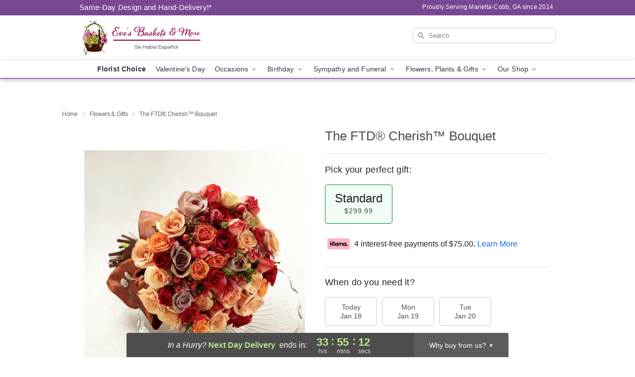

--- FILE ---
content_type: text/html; charset=UTF-8
request_url: https://www.evesbasketsandmore.net/flowers/the-ftd-cherish-bouquet
body_size: 24464
content:
<!DOCTYPE html>
<html lang="en">

<head>
  <meta charset="UTF-8">
<meta name="msvalidate.01" content="" />
<meta name="verify-v1" content="" />
<meta name="google-site-verification" content="" />
<meta name="y_key" content="" />
<meta http-equiv="X-UA-Compatible" content="IE=edge" />
<meta http-equiv="Cache-Control" content="max-age=86400" />
<meta name="description" content="Order The FTD&reg; Cherish&trade; Bouquet for delivery in Marietta-Cobb. Same day delivery available from Eve's Baskets and More LLC." />
<meta id="viewport" name="viewport" content="width=device-width, initial-scale=1">
<meta http-equiv="Content-Language" content="en-us" />  <link rel="preconnect" href="https://www.lovingly.com/" crossorigin> <link rel="dns-prefetch" href="https://www.lovingly.com/"><link rel="preconnect" href="https://res.cloudinary.com/" crossorigin> <link rel="dns-prefetch" href="https://res.cloudinary.com/"><link rel="preconnect" href="https://www.google.com/" crossorigin> <link rel="dns-prefetch" href="https://www.google.com/"><link rel="preconnect" href="https://fonts.gstatic.com/" crossorigin> <link rel="dns-prefetch" href="https://fonts.gstatic.com/"><link rel="preconnect" href="https://maps.google.com/" crossorigin> <link rel="dns-prefetch" href="https://maps.google.com/"><link rel="preconnect" href="https://ajax.googleapis.com/" crossorigin> <link rel="dns-prefetch" href="https://ajax.googleapis.com/"><link rel="preconnect" href="https://fonts.gstatic.com/" crossorigin> <link rel="dns-prefetch" href="https://fonts.gstatic.com/">
  
  <meta property="og:url" content="https://www.evesbasketsandmore.net/flowers/the-ftd-cherish-bouquet" />
<meta property="og:type" content="website" />
<meta property="og:title" content="Send The FTD&amp;reg; Cherish&amp;trade; Bouquet in Marietta-Cobb, GA - Eve's Baskets and More LLC" />
<meta property="og:description" content="Order The FTD&reg; Cherish&trade; Bouquet for delivery in Marietta-Cobb. Same day delivery available from Eve's Baskets and More LLC." />
 
<meta property="og:image" content="http://res.cloudinary.com/ufn/image/upload/c_pad,f_auto,h_154,w_154/wz2k94652gzdupyf34dh.jpg" />

<meta property="og:image:secure_url" content="https://res.cloudinary.com/ufn/image/upload/c_pad,f_auto,h_154,w_154/wz2k94652gzdupyf34dh.jpg" />


<!-- Twitter cards -->

<meta name="twitter:card" content="summary_large_image">
<meta name="twitter:site" content="https://www.evesbasketsandmore.net/flowers/the-ftd-cherish-bouquet">
<meta name="twitter:creator" content="">
<meta name="twitter:title" content="Send The FTD&reg; Cherish&trade; Bouquet in Marietta-Cobb, GA - Eve's Baskets and More LLC">
<meta name="twitter:description" content="Order The FTD&reg; Cherish&trade; Bouquet for delivery in Marietta-Cobb. Same day delivery available from Eve's Baskets and More LLC.">
<meta name="twitter:image" content="https://res.cloudinary.com/ufn/image/upload/c_pad,f_auto,h_154,w_154/wz2k94652gzdupyf34dh.jpg">
  
    <link rel="canonical" href="https://www.evesbasketsandmore.net/flowers/the-ftd-cherish-bouquet" />

  <!-- secure Fav and touch icons -->
<link rel="apple-touch-icon" sizes="57x57" href="https://res.cloudinary.com/ufn/image/upload/c_pad,h_57,w_57,fl_progressive,f_auto,q_auto/v1654277644/lovingly-logos/lovingly-favicon.ico">
<link rel="apple-touch-icon" sizes="114x114" href="https://res.cloudinary.com/ufn/image/upload/c_pad,h_114,w_114,fl_progressive,f_auto,q_auto/v1654277644/lovingly-logos/lovingly-favicon.ico">
<link rel="apple-touch-icon" sizes="72x72" href="https://res.cloudinary.com/ufn/image/upload/c_pad,h_72,w_72,fl_progressive,f_auto,q_auto/v1654277644/lovingly-logos/lovingly-favicon.ico">
<link rel="apple-touch-icon-precomposed" href="https://res.cloudinary.com/ufn/image/upload/c_pad,h_57,w_57,fl_progressive,f_auto,q_auto/v1654277644/lovingly-logos/lovingly-favicon.ico">
<link rel="shortcut icon" href="https://res.cloudinary.com/ufn/image/upload/c_scale,h_15,w_15,fl_progressive,f_auto,q_auto/v1654277644/lovingly-logos/lovingly-favicon.ico">

  <title>
    Send The FTD&reg; Cherish&trade; Bouquet in Marietta-Cobb, GA - Eve's Baskets and More LLC  </title>

    <script>
  window.storeCurrency = 'USD';
  </script>

    

<script>


var jsdata = {"gtm_code":"GTM-PTBBP8FF","site_identifier":"www.evesbasketsandmore.net","site_ga4_id":"G-2V861JMELN"};

// Initialize the data layer with site identifier and optional GA4/AdWords IDs
window.dataLayer = window.dataLayer || [];
var dataLayerInit = {
  'site_identifier': jsdata.site_identifier
};

// Add GA4 ID if available
if (jsdata.site_ga4_id) {
  dataLayerInit['site_ga4_id'] = jsdata.site_ga4_id;
}

// Add AdWords conversion ID if available
if (jsdata.site_adwords_id) {
  dataLayerInit['site_adwords_id'] = jsdata.site_adwords_id;
}

window.dataLayer.push(dataLayerInit);

// Google Tag Manager
(function(w,d,s,l,i){w[l]=w[l]||[];w[l].push({'gtm.start':
new Date().getTime(),event:'gtm.js'});var f=d.getElementsByTagName(s)[0],
j=d.createElement(s),dl=l!='dataLayer'?'&l='+l:'';j.async=true;j.src=
'https://gtm.lovingly.com/gtm.js?id='+i+dl;f.parentNode.insertBefore(j,f);
})(window,document,'script','dataLayer',jsdata.gtm_code);
// End Google Tag Manager

</script>
  <link rel='stylesheet' href='/css/theme/gambit/gambit_single-product.css?v=1768514404'></link><link rel='preload' href='/css/theme/gambit/gambit_master.css?v=1768514404' as='style' onload='this.onload=null;this.rel="stylesheet"'></link><link rel='preload' href='/css/theme/gambit/gambit_skin_white_violet.css?v=1768514404' as='style' onload='this.onload=null;this.rel="stylesheet"'></link>
  
    <script type="application/ld+json">
{
    "@context": "https://schema.org",
    "@type": "Florist",
    "@id": "https://www.evesbasketsandmore.net#business",
    "name": "Eve\u0027s Baskets and More LLC",
    "url": "https://www.evesbasketsandmore.net",
    "description": "Order The FTD\u00ae Cherish\u2122 Bouquet for delivery in Marietta-Cobb. Same day delivery available from Eve\u0027s Baskets and More LLC.",
    "logo": "https://res.cloudinary.com/ufn/image/upload/f_auto,q_auto,fl_progressive,w_500,h_140/v1603209355/1603209355239_9",
    "image": [
        "https://res.cloudinary.com/ufn/image/upload/v1487123135/thor_splash/spring/Spring_Mobile.jpg"
    ],
    "priceRange": "$$",
    "telephone": "+14046420523",
    "email": "wecare@evesbasketsandmore.net",
    "currenciesAccepted": "USD",
    "acceptedPaymentMethod": [
        "Cash",
        "CreditCard"
    ],
    "foundingDate": "2014",
    "address": {
        "@type": "PostalAddress",
        "streetAddress": "3470 Clare Cottage Trace SW",
        "addressLocality": "Marietta",
        "addressRegion": "GA",
        "postalCode": "30008",
        "addressCountry": "US"
    },
    "geo": {
        "@type": "GeoCoordinates",
        "latitude": 33.8676079,
        "longitude": -84.6181933
    },
    "hasMap": "https://www.google.com/maps/dir/?api=1\u0026destination=33.86760790,-84.61819330\u0026travelmode=driving",
    "openingHours": [
        "Tu 10:00:00-18:30:00",
        "We 10:00:00-18:30:00",
        "Th 10:00:00-18:30:00",
        "Fr 10:00:00-18:30:00",
        "Sa 09:00:00-14:00:00"
    ],
    "sameAs": [
        "https://g.page/r/CSeTHvX2xmUdEBI/review",
        "https://www.facebook.com/evesbasketsandmore",
        "https://www.yelp.com/biz/eves-baskets-and-more-marietta-2?utm_campaign=www_business_share_popup\u0026utm_medium=copy_link\u0026utm_source=(direct)",
        "https://www.instagram.com/evelazqpr",
        "https://g.page/r/CSeTHvX2xmUdEBI"
    ],
    "contactPoint": {
        "@type": "ContactPoint",
        "contactType": "customer service",
        "telephone": "+14046420523",
        "email": "wecare@evesbasketsandmore.net",
        "areaServed": "Marietta GA",
        "availableLanguage": [
            "English"
        ]
    },
    "areaServed": {
        "@type": "AdministrativeArea",
        "name": "Marietta, GA"
    },
    "makesOffer": [
        {
            "@type": "Offer",
            "name": "The Florist Designed Bouquet by FTD\u00ae",
            "price": "39.99",
            "priceCurrency": "USD",
            "availability": "https://schema.org/InStock",
            "url": "https://www.evesbasketsandmore.net/flowers/the-florist-designed-bouquet-by-ftd"
        },
        {
            "@type": "Offer",
            "name": "Same-Day Flower Delivery Service",
            "price": "5.00",
            "priceCurrency": "USD",
            "availability": "https://schema.org/InStock",
            "url": "https://www.evesbasketsandmore.net/delivery-policy"
        }
    ]
}
</script>

  
</head>

<body class="body
             white-skin">
    
<!-- Google Tag Manager (noscript) -->
<noscript><iframe src="https://gtm.lovingly.com/ns.html?id=GTM-PTBBP8FF"
height="0" width="0" style="display:none;visibility:hidden"></iframe></noscript>
<!-- End Google Tag Manager (noscript) -->

  <a class="main-content-link" href="#maincontent">Skip to main content</a>

  <div id="covidModal" role="dialog" aria-label="Covid-19 Modal" class="reveal-modal animated medium covid-modal" data-reveal>

  <p>For our<strong> freshest, most beautiful blooms, please shop our <a href="/flowers/the-florist-designed-bouquet-by-ftd" title="Florist Choice">Florist’s Choice</a> options,</strong> as we may be experiencing
      delays in receiving shipments of certain flower types.
  </p>

  <p>Please note that for all other orders, we may need to replace stems so we can deliver the freshest bouquet possible, and we may have to use a different vase.</p>

  <p>We promise to always deliver a  <strong>fresh, beautiful, and completely one-of-a-kind gift</strong> of the same or greater value as what you selected.<p>

  <p>Deliveries may also be impacted by COVID-19 restrictions. Rest assured that we are taking all recommended precautions to ensure customer satisfaction and safety.
    <br>
    <br>
    Delivery impacts may include:</p>
  <ul>
    <li>Restricted deliveries to hospitals or nursing homes </li>
    <li>Restricted deliveries to office buildings </li>
    <li>Restricted access to certain regional areas</li>
  </ul>

  <p>In addition, we may be using “no contact” delivery procedures. After confirming that the
    recipient is available to accept, their gift will be left at the door and the delivery driver will step back a
    safe distance to ensure they receive their gift.</p>

  <p>Please see our <a href="/about-us" aria-label="About Us">About Us</a> page for more details. We appreciate
        your understanding and support!</p>

  <a class="close-reveal-modal" aria-label="Close Covid-19 modal" tabindex="0" role="button">&#215;</a>

</div>

<div id="deliveryLaterModal" role="dialog" aria-label="Delivery Later Modal" aria-modal="true" class="reveal-modal animated medium covid-modal delivery-later-modal" data-reveal>

  <img class="delivery-later-modal__logo b-lazy" src="[data-uri]" data-src="https://res.cloudinary.com/ufn/image/upload/v1586371085/gift-now-logo_xqjmjz.svg" alt="Gift Now, Deliver Later logo">

  <div id="delivery-later-title" class="delivery-later-modal-title">Gift Now, Deliver Later</div>

  <p class="delivery-later-modal-subtitle">With <strong>Gift Now, Deliver Later</strong>, you'll send smiles twice! Here's how:</p>
  <img class="delivery-later-modal__small-image b-lazy" src="[data-uri]" data-src="https://res.cloudinary.com/ufn/image/upload/v1675263741/gift-card_yjh09i.svg" alt="Gift Card Logo">
  <p class="delivery-later-modal__instructions-copy">SMILE 1
  </p>
  <p>When you complete your purchase, your lucky recipient will instantly receive a surprise email that includes your card message and a picture of the flowers you chose.</p>
  <img class="delivery-later-modal__small-image b-lazy" src="[data-uri]" data-src="https://res.cloudinary.com/ufn/image/upload/v1675263852/Flowers_gsren6.svg" alt="Flowers logo">
  <p class="delivery-later-modal__instructions-copy">SMILE 2</p>

  <p>As soon as possible (usually within two weeks), we'll contact your recipient to schedule delivery of their gorgeous floral gift. Trust us, it'll be worth the wait! </p>

  <a class="close-reveal-modal" aria-label="Close Gift Now, Deliver Later modal" tabindex="0" role="button">&#215;</a>

</div>

<div id="alcoholModal" role="dialog" aria-label="Alcohol Modal" aria-modal="true" class="reveal-modal animated medium covid-modal" data-reveal>

  <p id="alcohol-modal-title"><strong>Wine for every occasion</strong></p>

  <p>We offer a wide-selection of premium wines to perfectly pair with your floral gift.</p>

  <p>Ordering a bottle (or two!) from our site is easy. Just make sure that:</p>
  <ul>
    <li>You're 21 or older</li>
    <li>The person picking up or receiving the delivery is 21 or older</li>
  </ul>

  <a class="close-reveal-modal" aria-label="Close alcohol modal" tabindex="0" role="button">&#215;</a>

</div>      <!-- Hidden trigger link for the modal -->
    <a href="#" data-reveal-id="coupon-modal" style="display: none;">Open Coupon Details</a>

    <div id="coupon-modal" class="reveal-modal animated small" data-reveal role="dialog" aria-label="coupon-modal-title" aria-modal="true">
        <div class="coupon-modal-content">
            <div class="coupon-modal-close">
                <div class="close-icon">
                    <a class="close-reveal-modal" aria-label="Close modal" tabindex="0" role="button">&#215;</a>
                </div>
            </div>
            <div class="coupon-modal-text">
                <p id="coupon-modal-title" class="banner-modal-content"></p>
            </div>
        </div>
    </div>

    <script>
        window.couponData = [];
    </script>

 
  
  
    <header id="stickyHeader">
            <div class="header__top-banner theme__background-color--dark">
        <div class="row">

          <div class="sticky__content">

            <!-- Sticky content -->
            <div class="sticky__store-name">
              <a class="JSVAR__lovingly-exclusive-override-slug" href="/" title="Eve's Baskets and More LLC - Marietta-Cobb Flower Delivery" notranslate>
                Eve's Baskets and More LLC              </a>
            </div>
            <div class="sticky__assurance">100% Florist-Designed and Hand-Delivered!</div>

          </div>

          <div class="header__text-container">
            <!-- Non-sticky content -->
            <div class="header__established">
              <a class="JSVAR__lovingly-exclusive-override-slug" href="/delivery-policy#:~:text=Same%20Day%20Delivery,-%3A" aria-label="Delivery Policy" title="Same-Day Design and Hand-Delivery!" target="_blank">
                Same-Day Design and Hand-Delivery!*
              </a>
            </div>

            <div class="header__phone-address">
                              <span id="proudly_serving" style="margin-right: 5px;"> 
                  Proudly Serving Marietta-Cobb, GA                  since 2014                </span>
                          </div>
          </div>

        </div>

      </div>

      <div class="header__solid-skin-container">

        <div class="row header__container">

          <div class="header">

            <!-- Left column -->
<div class="hide-for-small header__logo-container ieLogoContainer">

  <div>

    <a href="/" aria-label="Eve's Baskets and More LLC" class="JSVAR__lovingly-exclusive-override-slug header__logo-image-container header__logo-text" id="fittext1" title="Eve's Baskets and More LLC - Marietta-Cobb Flower Delivery">

      <figure><img loading="eager" alt="Flower delivery in Marietta-Cobb GA image" src="https://res.cloudinary.com/ufn/image/upload/c_pad,f_auto,q_auto,fl_progressive/1603209355239_9" /><figcaption>Eve's Baskets and More LLC - Flower Delivery in Marietta-Cobb, GA</figcaption></figure>
    </a>
  </div>

</div>
            <!-- Center column -->
<div class="hide-for-small free-delivery__container ">

  
    &nbsp;
  
</div>

            <!-- Right column -->
            <div class="hide-for-small header__right-column logo_vert_align header__no-free-delivery">

              <!-- Search Bar -->
<div class="search__container ">
  
  <form action="/categories/searchProds" role="search" class="search-form" id="search-form-desktop" method="get" accept-charset="utf-8">
  <input name="sr" class="search-field search-input left" aria-label="Search" placeholder="Search" id="search-input-gambit-desktop" type="text"/>
  <input type="hidden" name="s_en" id="search-endesktop"/>
  <input class="hide" aria-hidden="1" type="submit" value="Submit Search Form"/>
  <label class="placeholder-label" id="search-placeholder-fallback-desktop">Search</label>

</form>
</div><!--/search__container-->

            </div>

          </div>

        </div>

      </div>

      <!-- NAVIGATION -->
      
<section class="mobile-navigation-bar" id="mobile-navigation-bar">
  <div class="mobile-navigation-bar__toggle hide-mobile-nav">
    <div id="toggle-nav" class="hamburger hamburger--squeeze js-hamburger">
      <div class="hamburger-box">
        <div class="hamburger-inner"></div>
      </div>
    </div>
  </div>
  <div class="mobile-navigation-bar__name hide-mobile-nav">
    <a class="JSVAR__lovingly-exclusive-override-slug" title="Eve's Baskets and More LLC" href="/">
      Eve's Baskets and More LLC    </a>
  </div>
  <div class="mobile-navigation-bar__right-section hide-mobile-nav">
    <button id="searchIcon" type="submit" alt="Open search input">
    <img width="19" height="19" alt="search glass icon"
        src="https://res.cloudinary.com/ufn/image/upload/w_19,h_19,f_auto,q_auto/v1472224554/storefront_assets/search.png" />
</button>
    <!-- Back button : id backNext -->
<div class="back-next-button__container" id="backNext">
    <button type="button" role="button"  class="back-next-button" id="navBackButton">
        <img height="auto" src="https://res.cloudinary.com/ufn/image/upload/v1570470309/arrow_upward-24px_gjozgt.svg"
            alt="Back arrow" />
    </button>
</div>  </div>

  <div id="mobileSearchContainer" class="search-form__container hide-mobile-nav">
    <!-- Search Bar -->
<div class="search__container ">
  
  <form action="/categories/searchProds" role="search" class="search-form" id="search-form-mobile" method="get" accept-charset="utf-8">
  <input name="sr" class="search-field search-input left" aria-label="Search" placeholder="Search" id="search-input-gambit-mobile" type="text"/>
  <input type="hidden" name="s_en" id="search-enmobile"/>
  <input class="hide" aria-hidden="1" type="submit" value="Submit Search Form"/>
  <label class="placeholder-label" id="search-placeholder-fallback-mobile">Search</label>

</form>
</div><!--/search__container-->
  </div>

  <div class="mobile-navigation__side-list hide-mobile-nav" id="mobile-nav-sidebar">
    <ul>
      <li class="sr-only">Nav Menu</li>
    </ul>
  </div>

  <div role="navigation" id="mobile-nav-content" class="mobile-navigation__main-list hide-mobile-nav">
    <ul>
      <!-- DEAL OF THE DAY -->
      <li class="mobile-navigation__list-item promoted-product-link">
        <a href="/flowers/the-florist-designed-bouquet-by-ftd" title="View Florist Choice Product" class="mobile-navigation__deal-link JSVAR__lovingly-exclusive-override-slug" aria-label="Florist Choice">Florist Choice</a>      </li>

      <!-- FEATURED CATEGORY -->
                      <li class="mobile-navigation__list-item">
          <a href="/valentines-day" class="">Valentine's Day</a>        </li>
      
            
      <li class="mobile-navigation__list-item mobile-navigation__has-dropdown">
        <button type="button" role="button" aria-haspopup="true" aria-expanded="false" class="mobile-navigation__dropdown-button"
          data-ul="occasions">Occasions          <svg role="presentation" class="right-carat" xmlns="http://www.w3.org/2000/svg" width="24" height="24" viewBox="0 0 24 24">
            <path data-name="Path 731" d="M8.59,16.59,13.17,12,8.59,7.41,10,6l6,6-6,6Z" fill="#000" ></path>
            <path data-name="Path 732" d="M0,0H24V24H0Z" fill="none" ></path>
          </svg>
        </button>
        <ul id="occasions">
          
<ul class="navigation__dropdown-list split-column"><li><a href="/valentines-day" title="Visit the Valentine's Day category" class="">Valentine's Day</a></li><li><a href="/winter" title="Visit the Winter category" class="">Winter</a></li><li><a href="/birthday" title="Visit the Birthday category" class="">Birthday</a></li><li><a href="/sympathy-and-funeral" title="Visit the Sympathy and Funeral category" class="">Sympathy and Funeral</a></li><li><a href="/any-occasion" title="Visit the Any Occasion category" class="">Any Occasion</a></li><li><a href="/love-and-romance" title="Visit the Love and Romance category" class="">Love and Romance</a></li><li><a href="/thinking-of-you" title="Visit the Thinking of You category" class="">Thinking of You</a></li><li><a href="/im-sorry-flowers" title="Visit the I'm Sorry Flowers category" class="">I'm Sorry Flowers</a></li><li><a href="/new-baby" title="Visit the New Baby category" class="">New Baby</a></li><li><a href="/get-well" title="Visit the Get Well category" class="">Get Well</a></li><li><a href="/anniversary" title="Visit the Anniversary category" class="">Anniversary</a></li><li><a href="/just-because" title="Visit the Just Because category" class="">Just Because</a></li><li><a href="/thank-you" title="Visit the Thank You category" class="">Thank You</a></li><li><a href="/congratulations" title="Visit the Congratulations category" class="">Congratulations</a></li><li><a href="/business-gifting" title="Visit the Business Gifting category" class="">Business Gifting</a></li></ul>
        </ul>
      </li>
            
      <li class="mobile-navigation__list-item mobile-navigation__has-dropdown">
        <button type="button" role="button" aria-haspopup="true" aria-expanded="false" class="mobile-navigation__dropdown-button"
          data-ul="birthday">Birthday          <svg role="presentation" class="right-carat" xmlns="http://www.w3.org/2000/svg" width="24" height="24" viewBox="0 0 24 24">
            <path data-name="Path 731" d="M8.59,16.59,13.17,12,8.59,7.41,10,6l6,6-6,6Z" fill="#000" ></path>
            <path data-name="Path 732" d="M0,0H24V24H0Z" fill="none" ></path>
          </svg>
        </button>
        <ul id="birthday">
          
<ul class="navigation__dropdown-list "><li><a href="/birthday" title="Visit the All Birthday category" class="">All Birthday</a></li><li><a href="/birthday-for-friend" title="Visit the Birthday for Friend category" class="">Birthday for Friend</a></li><li><a href="/birthday-for-mom" title="Visit the Birthday for Mom category" class="">Birthday for Mom</a></li></ul>
        </ul>
      </li>
            
      <li class="mobile-navigation__list-item mobile-navigation__has-dropdown">
        <button type="button" role="button" aria-haspopup="true" aria-expanded="false" class="mobile-navigation__dropdown-button"
          data-ul="sympathy_and_funeral">Sympathy and Funeral          <svg role="presentation" class="right-carat" xmlns="http://www.w3.org/2000/svg" width="24" height="24" viewBox="0 0 24 24">
            <path data-name="Path 731" d="M8.59,16.59,13.17,12,8.59,7.41,10,6l6,6-6,6Z" fill="#000" ></path>
            <path data-name="Path 732" d="M0,0H24V24H0Z" fill="none" ></path>
          </svg>
        </button>
        <ul id="sympathy_and_funeral">
          
<ul class="navigation__dropdown-list split-column"><li><a href="/sympathy-and-funeral" title="Visit the All Sympathy and Funeral category" class="">All Sympathy and Funeral</a></li><li><a href="/loss-of-a-pet" title="Visit the Loss of a Pet category" class="">Loss of a Pet</a></li></ul>
        </ul>
      </li>
            
      <li class="mobile-navigation__list-item mobile-navigation__has-dropdown">
        <button type="button" role="button" aria-haspopup="true" aria-expanded="false" class="mobile-navigation__dropdown-button"
          data-ul="flowers__plants___gifts">Flowers, Plants & Gifts          <svg role="presentation" class="right-carat" xmlns="http://www.w3.org/2000/svg" width="24" height="24" viewBox="0 0 24 24">
            <path data-name="Path 731" d="M8.59,16.59,13.17,12,8.59,7.41,10,6l6,6-6,6Z" fill="#000" ></path>
            <path data-name="Path 732" d="M0,0H24V24H0Z" fill="none" ></path>
          </svg>
        </button>
        <ul id="flowers__plants___gifts">
          
<ul class="navigation__dropdown-list triple-column"><li class="navigation__subnav-list"><div class="navigation__dropdown-title">Flower Type</div><ul class="navigation__dropdown-list"><li><a href="/sunflowers" title="Visit the Sunflowers category" class="">Sunflowers</a></li><li><a href="/lilies" title="Visit the Lilies category" class="">Lilies</a></li><li><a href="/roses" title="Visit the Roses category" class="">Roses</a></li></ul></li><li class="navigation__subnav-list"><div class="navigation__dropdown-title">Plants</div><ul class="navigation__dropdown-list"><li><a href="/green-plants" title="Visit the Green Plants category" class="">Green Plants</a></li><li><a href="/blooming-plants" title="Visit the Blooming Plants category" class="">Blooming Plants</a></li></ul></li><li class="navigation__subnav-list"><div class="navigation__dropdown-title">Color</div><ul class="navigation__dropdown-list"><li><a href="/purple" title="Visit the Purple category" class="">Purple</a></li><li><a href="/pink" title="Visit the Pink category" class="">Pink</a></li><li><a href="/mixed" title="Visit the Mixed category" class="">Mixed</a></li><li><a href="/yellow" title="Visit the Yellow category" class="">Yellow</a></li><li><a href="/white" title="Visit the White category" class="">White</a></li><li><a href="/green" title="Visit the Green category" class="">Green</a></li><li><a href="/orange" title="Visit the Orange category" class="">Orange</a></li><li><a href="/red" title="Visit the Red category" class="">Red</a></li><li><a href="/blue" title="Visit the Blue category" class="">Blue</a></li></ul></li><li class="navigation__subnav-list"><div class="navigation__dropdown-title">Collections</div><ul class="navigation__dropdown-list"><li><a href="/premium-collection" title="Visit the Premium Collection category" class="">Premium Collection</a></li><li><a href="/gift-baskets" title="Visit the Gift Baskets category" class="">Gift Baskets</a></li><li><a href="/our-custom-designs" title="Visit the Our Custom Designs category" class="">Our Custom Designs</a></li></ul></li><li class="navigation__subnav-list"><div class="navigation__dropdown-title">By Price</div><ul class="navigation__dropdown-list"><li><a href="/flowers-under-50" title="Visit the Flowers Under $50 category" class="">Flowers Under $50</a></li><li><a href="/flowers-50-to-60" title="Visit the Flowers $50 to $60 category" class="">Flowers $50 to $60</a></li><li><a href="/flowers-60-to-80" title="Visit the Flowers $60 to $80 category" class="">Flowers $60 to $80</a></li><li><a href="/flowers-over-80" title="Visit the Flowers Over $80 category" class="">Flowers Over $80</a></li></ul></li></ul>
        </ul>
      </li>
      
      <li class="mobile-navigation__list-item mobile-navigation__has-dropdown">
        <button type="button" role="button" aria-haspopup="true" aria-expanded="false" data-ul="our-shop" class="mobile-navigation__dropdown-button" title="Learn more about our shop">
          OUR SHOP
          <svg role="presentation" class="right-carat" xmlns="http://www.w3.org/2000/svg" width="24" height="24" viewBox="0 0 24 24">
            <path id="Path_731" data-name="Path 731" d="M8.59,16.59,13.17,12,8.59,7.41,10,6l6,6-6,6Z" fill="#000" />
            <path id="Path_732" data-name="Path 732" d="M0,0H24V24H0Z" fill="none" />
          </svg>
        </button>
        <ul id="our-shop">
          <li><a title="Visit Delivery Policy" href="/delivery-policy">Delivery Policy</a></li>          <li>
            <a href="/about-us">About Us</a>          </li>
          
                      <div class="navigation__dropdown-title">Flower Delivery</div>
            <ul class="navigation__dropdown-list">
              <li><a title="Flower Delivery in Marietta, GA" aria-label="Flower Delivery in Marietta, GA" href="/flower-delivery/ga/marietta">Marietta, GA</a></li><li><a title="Flower Delivery in Austell, GA" aria-label="Flower Delivery in Austell, GA" href="/flower-delivery/ga/austell">Austell, GA</a></li><li><a title="Flower Delivery in Mableton, GA" aria-label="Flower Delivery in Mableton, GA" href="/flower-delivery/ga/mableton">Mableton, GA</a></li><li><a title="Flower Delivery in Smyrna, GA" aria-label="Flower Delivery in Smyrna, GA" href="/flower-delivery/ga/smyrna">Smyrna, GA</a></li><li><a title="Flower Delivery in Powder Springs, GA" aria-label="Flower Delivery in Powder Springs, GA" href="/flower-delivery/ga/powder-springs">Powder Springs, GA</a></li><li><a title="Flower Delivery in Clarkdale, GA" aria-label="Flower Delivery in Clarkdale, GA" href="/flower-delivery/ga/clarkdale">Clarkdale, GA</a></li><li><a title="Flower Delivery in Lithia Springs, GA" aria-label="Flower Delivery in Lithia Springs, GA" href="/flower-delivery/ga/lithia-springs">Lithia Springs, GA</a></li>            </ul>
                    
        </ul>
      </li>

    </ul>
  </div>

  <!-- Mobile View -->
<div role="timer" class="countdown-timer__mobile show-for-small hide-force" id="countdownTimerv2ContainerMobile">
      <div class="inner">

      <strong>
                <span id="deliveryDayTextMobile"></span>
      </strong>

      <div class="right-side-timer">
        <span class="small">&nbsp;Ends in:&nbsp;</span>
        <div id="countdownTimerv2Mobile" class="timer-mobile" notranslate></div>
      </div>
    </div>

    </div>
</section>
<nav role="navigation" class="navigation theme__border-color--medium"
  id="topbar">
  <ul class="navigation__main-list">

    <!-- DEAL OF THE DAY -->
    <li class="navigation__main-link no-dropdown promoted-product-link">
      <strong>
        <a href="/flowers/the-florist-designed-bouquet-by-ftd" title="View Florist Choice Product" class="navigation__main-link-item JSVAR__lovingly-exclusive-override-slug" aria-label="Florist Choice">Florist Choice</a>      </strong>
    </li>

    <!-- FEATURED CATEGORY -->
                  <li class="navigation__main-link no-dropdown">
          <a href="/valentines-day" class="navigation__main-link-item ">Valentine's Day</a>        </li>
    
          
      <!-- Inject Sympathy Funeral category into this place -->
                                  <!-- <li class="navigation__main-link no-dropdown"> -->
                      <!-- </li> -->
              
      <li class="navigation__main-link navigation__has-dropdown">
        <button type="button" role="button" aria-haspopup="true" aria-expanded="false" class="navigation__main-link-item">Occasions <img
            class="b-lazy carat" src=[data-uri]
            data-src="https://res.cloudinary.com/ufn/image/upload/v1571166165/down-carat_lpniwv"
            alt="Dropdown down carat" /></button>
        <div class="navigation__dropdown">
          <div class="navigation__dropdown-content">
            <div class="navigation__dropdown-list-wrapper">
              <div class="navigation__dropdown-title">Occasions</div>
              
<ul class="navigation__dropdown-list split-column"><li><a href="/valentines-day" title="Visit the Valentine's Day category" class="">Valentine's Day</a></li><li><a href="/winter" title="Visit the Winter category" class="">Winter</a></li><li><a href="/birthday" title="Visit the Birthday category" class="">Birthday</a></li><li><a href="/sympathy-and-funeral" title="Visit the Sympathy and Funeral category" class="">Sympathy and Funeral</a></li><li><a href="/any-occasion" title="Visit the Any Occasion category" class="">Any Occasion</a></li><li><a href="/love-and-romance" title="Visit the Love and Romance category" class="">Love and Romance</a></li><li><a href="/thinking-of-you" title="Visit the Thinking of You category" class="">Thinking of You</a></li><li><a href="/im-sorry-flowers" title="Visit the I'm Sorry Flowers category" class="">I'm Sorry Flowers</a></li><li><a href="/new-baby" title="Visit the New Baby category" class="">New Baby</a></li><li><a href="/get-well" title="Visit the Get Well category" class="">Get Well</a></li><li><a href="/anniversary" title="Visit the Anniversary category" class="">Anniversary</a></li><li><a href="/just-because" title="Visit the Just Because category" class="">Just Because</a></li><li><a href="/thank-you" title="Visit the Thank You category" class="">Thank You</a></li><li><a href="/congratulations" title="Visit the Congratulations category" class="">Congratulations</a></li><li><a href="/business-gifting" title="Visit the Business Gifting category" class="">Business Gifting</a></li></ul>            </div>
            <div class="navigation__dropdown-divider"></div>
            <div class="navigation__dropdown-promo">
              <a href="/flowers/the-florist-designed-bouquet-by-ftd" class="navigation__dropdown-promo-link" aria-label="Florist Choice"><img alt="Your expert designer will create a unique hand-crafted arrangement." width="304" height="140" src="https://res.cloudinary.com/ufn/image/upload/f_auto,q_auto,fl_progressive,w_304,h_140/Covid-Desktop-Nav-Banner_ynp9ab"></a>            </div>
          </div>
        </div>
      </li>
          
      <!-- Inject Sympathy Funeral category into this place -->
                                  <!-- <li class="navigation__main-link no-dropdown"> -->
                      <!-- </li> -->
              
      <li class="navigation__main-link navigation__has-dropdown">
        <button type="button" role="button" aria-haspopup="true" aria-expanded="false" class="navigation__main-link-item">Birthday <img
            class="b-lazy carat" src=[data-uri]
            data-src="https://res.cloudinary.com/ufn/image/upload/v1571166165/down-carat_lpniwv"
            alt="Dropdown down carat" /></button>
        <div class="navigation__dropdown">
          <div class="navigation__dropdown-content">
            <div class="navigation__dropdown-list-wrapper">
              <div class="navigation__dropdown-title">Birthday</div>
              
<ul class="navigation__dropdown-list split-column"><li><a href="/birthday" title="Visit the All Birthday category" class="">All Birthday</a></li><li><a href="/birthday-for-friend" title="Visit the Birthday for Friend category" class="">Birthday for Friend</a></li><li><a href="/birthday-for-mom" title="Visit the Birthday for Mom category" class="">Birthday for Mom</a></li></ul>            </div>
            <div class="navigation__dropdown-divider"></div>
            <div class="navigation__dropdown-promo">
              <a href="/flowers/the-florist-designed-bouquet-by-ftd" class="navigation__dropdown-promo-link" aria-label="Florist Choice"><img alt="Your expert designer will create a unique hand-crafted arrangement." width="304" height="140" src="https://res.cloudinary.com/ufn/image/upload/f_auto,q_auto,fl_progressive,w_304,h_140/Covid-Desktop-Nav-Banner_ynp9ab"></a>            </div>
          </div>
        </div>
      </li>
          
      <!-- Inject Sympathy Funeral category into this place -->
                                  <!-- <li class="navigation__main-link no-dropdown"> -->
                      <!-- </li> -->
              
      <li class="navigation__main-link navigation__has-dropdown">
        <button type="button" role="button" aria-haspopup="true" aria-expanded="false" class="navigation__main-link-item">Sympathy and Funeral <img
            class="b-lazy carat" src=[data-uri]
            data-src="https://res.cloudinary.com/ufn/image/upload/v1571166165/down-carat_lpniwv"
            alt="Dropdown down carat" /></button>
        <div class="navigation__dropdown">
          <div class="navigation__dropdown-content">
            <div class="navigation__dropdown-list-wrapper">
              <div class="navigation__dropdown-title">Sympathy and Funeral</div>
              
<ul class="navigation__dropdown-list split-column"><li><a href="/sympathy-and-funeral" title="Visit the All Sympathy and Funeral category" class="">All Sympathy and Funeral</a></li><li><a href="/loss-of-a-pet" title="Visit the Loss of a Pet category" class="">Loss of a Pet</a></li></ul>            </div>
            <div class="navigation__dropdown-divider"></div>
            <div class="navigation__dropdown-promo">
              <a href="/flowers/the-florist-designed-bouquet-by-ftd" class="navigation__dropdown-promo-link" aria-label="Florist Choice"><img alt="Your expert designer will create a unique hand-crafted arrangement." width="304" height="140" src="https://res.cloudinary.com/ufn/image/upload/f_auto,q_auto,fl_progressive,w_304,h_140/Covid-Desktop-Nav-Banner_ynp9ab"></a>            </div>
          </div>
        </div>
      </li>
          
      <!-- Inject Sympathy Funeral category into this place -->
                                  <!-- <li class="navigation__main-link no-dropdown"> -->
                      <!-- </li> -->
              
      <li class="navigation__main-link navigation__has-dropdown">
        <button type="button" role="button" aria-haspopup="true" aria-expanded="false" class="navigation__main-link-item">Flowers, Plants & Gifts <img
            class="b-lazy carat" src=[data-uri]
            data-src="https://res.cloudinary.com/ufn/image/upload/v1571166165/down-carat_lpniwv"
            alt="Dropdown down carat" /></button>
        <div class="navigation__dropdown">
          <div class="navigation__dropdown-content">
            <div class="navigation__dropdown-list-wrapper">
              <div class="navigation__dropdown-title"></div>
              
<ul class="navigation__dropdown-list triple-column"><li class="navigation__subnav-list"><div class="navigation__dropdown-title">Flower Type</div><ul class="navigation__dropdown-list"><li><a href="/sunflowers" title="Visit the Sunflowers category" class="">Sunflowers</a></li><li><a href="/lilies" title="Visit the Lilies category" class="">Lilies</a></li><li><a href="/roses" title="Visit the Roses category" class="">Roses</a></li></ul></li><li class="navigation__subnav-list"><div class="navigation__dropdown-title">Plants</div><ul class="navigation__dropdown-list"><li><a href="/green-plants" title="Visit the Green Plants category" class="">Green Plants</a></li><li><a href="/blooming-plants" title="Visit the Blooming Plants category" class="">Blooming Plants</a></li></ul></li><li class="navigation__subnav-list"><div class="navigation__dropdown-title">Color</div><ul class="navigation__dropdown-list"><li><a href="/purple" title="Visit the Purple category" class="">Purple</a></li><li><a href="/pink" title="Visit the Pink category" class="">Pink</a></li><li><a href="/mixed" title="Visit the Mixed category" class="">Mixed</a></li><li><a href="/yellow" title="Visit the Yellow category" class="">Yellow</a></li><li><a href="/white" title="Visit the White category" class="">White</a></li><li><a href="/green" title="Visit the Green category" class="">Green</a></li><li><a href="/orange" title="Visit the Orange category" class="">Orange</a></li><li><a href="/red" title="Visit the Red category" class="">Red</a></li><li><a href="/blue" title="Visit the Blue category" class="">Blue</a></li></ul></li><li class="navigation__subnav-list"><div class="navigation__dropdown-title">Collections</div><ul class="navigation__dropdown-list"><li><a href="/premium-collection" title="Visit the Premium Collection category" class="">Premium Collection</a></li><li><a href="/gift-baskets" title="Visit the Gift Baskets category" class="">Gift Baskets</a></li><li><a href="/our-custom-designs" title="Visit the Our Custom Designs category" class="">Our Custom Designs</a></li></ul></li><li class="navigation__subnav-list"><div class="navigation__dropdown-title">By Price</div><ul class="navigation__dropdown-list"><li><a href="/flowers-under-50" title="Visit the Flowers Under $50 category" class="">Flowers Under $50</a></li><li><a href="/flowers-50-to-60" title="Visit the Flowers $50 to $60 category" class="">Flowers $50 to $60</a></li><li><a href="/flowers-60-to-80" title="Visit the Flowers $60 to $80 category" class="">Flowers $60 to $80</a></li><li><a href="/flowers-over-80" title="Visit the Flowers Over $80 category" class="">Flowers Over $80</a></li></ul></li></ul>            </div>
            <div class="navigation__dropdown-divider"></div>
            <div class="navigation__dropdown-promo">
              <a href="/flowers/the-florist-designed-bouquet-by-ftd" class="navigation__dropdown-promo-link" aria-label="Florist Choice"><img alt="Your expert designer will create a unique hand-crafted arrangement." width="304" height="140" src="https://res.cloudinary.com/ufn/image/upload/f_auto,q_auto,fl_progressive,w_304,h_140/Covid-Desktop-Nav-Banner_ynp9ab"></a>            </div>
          </div>
        </div>
      </li>
    
    <li class="navigation__main-link navigation__has-dropdown navigation__cms-dropdown split-column">
      <button type="button" role="button" aria-haspopup="true" aria-expanded="false" class="navigation__main-link-item">Our Shop <img class="b-lazy carat"
          src=[data-uri]
          data-src="https://res.cloudinary.com/ufn/image/upload/v1571166165/down-carat_lpniwv"
          alt="Dropdown down carat" /></button>
      <div class="navigation__dropdown">
        <div class="navigation__dropdown-content geo-landing">
          <ul class="navigation__dropdown-list cms-column">
            <li>
              <a href="/about-us" title="About our shop">About Us</a>            </li>
            <li>
              <a href="/delivery-policy" aria-label="Delivery Policy">Delivery &amp; Substitution
                Policy</a>
            </li>
            <li>
              <a href="/flowers" aria-label="All Flowers & Gifts">All Flowers & Gifts</a>
            </li>
                      </ul>
                        <div class="navigation__dropdown-title geo-landing-locations">
                Flower Delivery
                <ul class="navigation__dropdown-list">
                <li><a title="Flower Delivery in Marietta, GA" aria-label="Flower Delivery in Marietta, GA" href="/flower-delivery/ga/marietta">Marietta, GA</a></li><li><a title="Flower Delivery in Austell, GA" aria-label="Flower Delivery in Austell, GA" href="/flower-delivery/ga/austell">Austell, GA</a></li><li><a title="Flower Delivery in Mableton, GA" aria-label="Flower Delivery in Mableton, GA" href="/flower-delivery/ga/mableton">Mableton, GA</a></li><li><a title="Flower Delivery in Smyrna, GA" aria-label="Flower Delivery in Smyrna, GA" href="/flower-delivery/ga/smyrna">Smyrna, GA</a></li><li><a title="Flower Delivery in Powder Springs, GA" aria-label="Flower Delivery in Powder Springs, GA" href="/flower-delivery/ga/powder-springs">Powder Springs, GA</a></li><li><a title="Flower Delivery in Clarkdale, GA" aria-label="Flower Delivery in Clarkdale, GA" href="/flower-delivery/ga/clarkdale">Clarkdale, GA</a></li><li><a title="Flower Delivery in Lithia Springs, GA" aria-label="Flower Delivery in Lithia Springs, GA" href="/flower-delivery/ga/lithia-springs">Lithia Springs, GA</a></li>                </ul>
              </div>
            
          <div class="navigation__dropdown-divider"></div>
          <div class="navigation__dropdown-promo">
            <a href="/flowers/the-florist-designed-bouquet-by-ftd" class="navigation__dropdown-promo-link" aria-label="Florist Choice"><img alt="Your expert designer will create a unique hand-crafted arrangement." width="304" height="140" src="https://res.cloudinary.com/ufn/image/upload/f_auto,q_auto,fl_progressive,w_304,h_140/Covid-Desktop-Nav-Banner_ynp9ab"></a>          </div>
        </div>
      </div>
    </li>

  </ul>

</nav>
    </header>
    <!-- End solid header container -->

          <!-- Desktop Version -->
<div role="timer" class="countdown-timer hide-for-small hide-force" id="countdownTimerv2ContainerDesktop">
  <div class="countdown-timer__top-container" id="toggleBlock">
    <div class="timer-container">
      <div class="inner">
        <div class="text">
          <em>
            <span id="deliveryDayPreText"></span>
          </em> 
            <strong>
                        <span id="deliveryDayTextDesktop"></span>
            </strong>&nbsp;ends in:&nbsp;
        </div>
        <div class="timer" id="countdownTimerv2Desktop">

        </div>
      </div>
    </div>
    <div class="assurance-container">
      Why buy from us?&nbsp;
      <span class="toggle-icon__close" id="toggleIconClose">&#x25b2;</span>
      <span class="toggle-icon__open" id="toggleIconOpen">&#x25bc;</span>
    </div>
  </div>
  <div class="countdown-timer__satisfaction-container" id="satisfactionBottomContainer">
    <div class="row">
      <div class="column">
        <div class="section-block">
          <div class="poa__section"><div class="poa__attention">100%</div><div class="poa__secondary">SATISFACTION <br> GUARANTEE</div></div>
        </div>
      </div>
        <div class="column">
          <div class="section-block">
            <div class="poa__section">
              <div class="poa__attention">REAL</div>
              <div class="poa__secondary">WE ARE A REAL
                <br/>LOCAL FLORIST
              </div>
            </div>
          </div>
        </div>
      <div class="column">
        <div class="section-block">
          <div class="poa__section"><div class="poa__attention">100%</div><div class="poa__secondary">FLORIST DESIGNED <br> AND HAND DELIVERED</div></div>
        </div>
      </div>
    </div>
      </div>
</div>
    
    <!-- Start CONTENT-->
    <main id="maincontent"
      class=" ">
      <script async>
  window.product = {"AccountProduct":{"id":"1905532","account_id":"73667","product_id":"4002","seo_id":"790175","price":"299.99","deluxe_increment":"0.00","premium_increment":"0.00","deluxe_price":"299.99","premium_price":"299.99","num_sales":"0","is_virtual":false,"is_favorite":false,"is_active":true,"is_enabled_deluxe":false,"is_enabled_premium":false,"is_tax_free":false,"is_food_tax_exempt":false,"is_lovingly_fee_free":false,"created":"2020-08-17 15:47:47","last_viewed":null,"modified":"2020-08-17 15:47:47","extra_data":"{}","price_premium":"299.99","price_deluxe":"299.99","is_active_premium":"0","is_active_deluxe":"0","Product":{"id":"4002","product_type_id":"2","account_id":null,"arrangement_id":"3055","selection_guide_id":"4","name":"The FTD\u00ae Cherish\u2122 Bouquet","slug":"the-ftd-cherish-bouquet","description":"\u003Cp\u003EThe FTD\u00ae Cherish\u0026trade; Bouquet represents the dawning of your new commitment to each other. Bursting with sunlit beauty, this bouquet of peach roses, antiqued lavender roses, antiqued red roses, pink astilbe, red hypericum berries, bi-colored red and white roses, Cherry Brandy Roses, orange spray roses, red spray roses and seeded eucalyptus is tied together with a dramatic chocolate satin ribbon to give you an incredible look as you glide down the aisle.\u0026nbsp;\u003C\/p\u003E","meta_description":null,"care_instructions":null,"detailed_recipe":null,"page_title":"Flowers","price":"299.99","deluxe_increment":"0.00","premium_increment":"0.00","size":"12\u0022 dia","type":"arrangement","sku":"W44-4733","deluxe_sku":"","premium_sku":"","is_active":true,"is_always_enabled":false,"is_funeral":false,"is_addon":false,"is_21plus":"0","is_base":true,"is_splash_promo":false,"is_temp_theme_product":false,"promo_text":null,"is_freeform":false,"is_tax_free":false,"is_food_tax_exempt":false,"is_lovingly_fee_free":false,"manufacturer":null,"created":"2014-08-29 13:30:55","last_viewed":null,"modified":"2025-12-02 15:35:23","product_id":"4002","price_deluxe":"299.99","price_premium":"299.99","ProductImage":[{"id":"5086","product_id":"4002","size":"standard","extra_id":null,"extra_size_label":null,"extra_description":null,"cloudfront_filename":null,"ordr":null,"created":"1970-01-01 00:00:00","modified":"2014-08-29 13:30:55","filename":"wz2k94652gzdupyf34dh.jpg"}]}}} ;
</script>

<!-- Back Button and Breadcrumbs Section -->
<div class="back-and-breadcrumbs-section">
  <div class="back-button-container">
    <button id="back-button"
            class="back-button hide"
            data-category=""
            data-url=""
            aria-label="Back">
      <div class="back-button__icon">
        <svg xmlns="http://www.w3.org/2000/svg" width="16" height="16" viewBox="0 0 16 16" fill="none">
          <path d="M13.3334 7.33332H5.22008L8.94675 3.60666L8.00008 2.66666L2.66675 7.99999L8.00008 13.3333L8.94008 12.3933L5.22008 8.66666H13.3334V7.33332Z" fill="#005E26"/>
        </svg>
      </div>
      <span class="back-button__text" id="back-button-text">Back</span>
    </button>
  </div>
  
  <div class="breadcrumb-container">
        <div class="product-breadcrumbs-wrapper"><nav class="breadcrumbs" aria-label="Breadcrumb"><div class="breadcrumb-list"><span class="breadcrumb-item"><a href="/">Home</a></span><span class="breadcrumb-separator" aria-hidden="true"><svg xmlns="http://www.w3.org/2000/svg" width="16" height="16" viewBox="0 0 16 16" fill="none"><path d="M6.46979 4L5.52979 4.94L8.58312 8L5.52979 11.06L6.46979 12L10.4698 8L6.46979 4Z" fill="black" fill-opacity="0.24"/></svg></span><span class="breadcrumb-item"><a href="/flowers">Flowers &amp; Gifts</a></span><span class="breadcrumb-separator" aria-hidden="true"><svg xmlns="http://www.w3.org/2000/svg" width="16" height="16" viewBox="0 0 16 16" fill="none"><path d="M6.46979 4L5.52979 4.94L8.58312 8L5.52979 11.06L6.46979 12L10.4698 8L6.46979 4Z" fill="black" fill-opacity="0.24"/></svg></span><span class="breadcrumb-item breadcrumb-current" aria-current="page">The FTD® Cherish™ Bouquet</span></div></nav></div><script type="application/ld+json">{
    "@context": "https://schema.org",
    "@type": "BreadcrumbList",
    "itemListElement": [
        {
            "@type": "ListItem",
            "position": 1,
            "name": "Home",
            "item": "https://www.evesbasketsandmore.net/"
        },
        {
            "@type": "ListItem",
            "position": 2,
            "name": "Flowers & Gifts",
            "item": "https://www.evesbasketsandmore.net/flowers"
        },
        {
            "@type": "ListItem",
            "position": 3,
            "name": "The FTD\u00ae Cherish\u2122 Bouquet"
        }
    ]
}</script>  </div>
</div>

<section class="row storefrontWrap">
  <h1 class="sr-only">The FTD® Cherish™ Bouquet</h1>

  <div class="row product productSectionOne mobile-reaarange-container">
    <div class="large-6 columns product__image-container product__section-one">

      
<img src="https://res.cloudinary.com/ufn/image/upload/c_pad,f_auto,fl_progressive,h_500,w_445/wz2k94652gzdupyf34dh.jpg"flags="progressive" height="500" width="445" loading="eager" fetchpriority="high" decoding="async" alt="The FTD® Cherish™ Bouquet. An arrangement by Eve&#039;s Baskets and More LLC." title="The FTD® Cherish™ Bouquet. An arrangement by Eve&#039;s Baskets and More LLC." class="single-product-image standard_image" />
      
      
      <!-- fall back in case mobile headers not set -->
      
      <div class="large-6 columns product__section-three">

        <h2 id="optimizelyTextSwitchTitleTwo">Description</h2>
        <hr class="subheading-separator">

        <div>
  <div class="description">
    <p>
      <p>The FTD® Cherish&trade; Bouquet represents the dawning of your new commitment to each other. Bursting with sunlit beauty, this bouquet of peach roses, antiqued lavender roses, antiqued red roses, pink astilbe, red hypericum berries, bi-colored red and white roses, Cherry Brandy Roses, orange spray roses, red spray roses and seeded eucalyptus is tied together with a dramatic chocolate satin ribbon to give you an incredible look as you glide down the aisle.&nbsp;</p>    </p>
        <p>
      Product ID      <span id="prodViewId">
        W44-4733        </span>
      </p>
        <p class="description">
      <strong>12" dia</strong>
    </p>
      </div>
</div>
      </div>
    </div>



    <div class="large-6 columns shadow product__section-two">

            
       <!-- fall back in case mobile headers not set -->
              <h2 class="product__title desktop__title" id="optimizelyTextSwitchTitle" notranslate>
          The FTD® Cherish™ Bouquet</h2>
      
      <hr class="product__title-separator">

      <form class="mobile-form-flip" id="placeOrder" name="placeOrderFrm" action="https://cart.lovingly.com/orders/multistep"
        method="get">
        <input type="hidden" name="tenant_cid" id="tenant_cid" value="">
        
        <div class="mobile-flip-container">
          <div class="grid-pricepicker">
            <p class="product__options-title">
              Pick your perfect gift:            </p>
            
            <fieldset>
              <legend class="hide">
                Choose arrangement size/price              </legend>
              <ul id="pricepicker" class="pricepicker">
                                                <li class="select_size" tabindex="0"  id="standard_option" data-imageclass="standard_image" data-message="Show you care with a lovely arrangement." data-sku="W44-4733">
            <label class="hide" for="s">
                                $299.99                <input type="radio" aria-label="price_standard" value="standard" class="hide" name="s" />
            </label>
            <div class="option_price_left">
                                <span class="option_name" >standard</span>
                <span class="option_price" notranslate>$299.99</span>
            </div>
            </li>
            </ul>

  <!-- = $this->AccountService->isKlarnaActive($store_id); -->

    <p class="clear product__additional-info show-for-small" id="priceDescription">
        We'll add additional coordinating items to your order, or upgrade the size.
    </p>

    <div class="klarna-installments-container" id="klarnaInstallments"> 
        <img src="https://res.cloudinary.com/ufn/image/upload/v1706284720/klarna-pink_dcmgcg.png" alt="Accepted payment method: Klarna" class="klarna-pay-pink-logo">
        <!-- Display the calculated installment price -->
        4 interest-free payments of <span class="klarna-installment-price"></span>.
        <a class="klarna-learn-more-link" aria-label="Learn More" href="https://www.klarna.com/us/pay-with-klarna/" target="_blank">Learn More</a>
    </div>

            </fieldset>


          </div>

          <hr class="separator">

          <div class="grid-datepicker">
            <div class="product__datepicker-container">
              
              <p class="product__options-title no-margin-bottom clear">
                When do you need it?
              </p>

              <div class="product__datepicker-container">
                <div class="product__datepicker-tabs-container hide">
                  <div class="product__datepicker-tab product__datepicker-tab--left active" tabindex="0" id="deliveryTab" data-ordertype="delivery">
                  <img class="product__datepicker-tab__otype-image" src="https://res.cloudinary.com/ufn/image/upload/v1677254725/storefront_assets/delivery.png" alt="Delivery Truck Image"/>
                    Delivery
                  </div>
                  <div class="product__datepicker-tab product__datepicker-tab--right hide" tabindex="0" id="pickupTab" data-ordertype="pickup">
                    <img class="product__datepicker-tab__otype-image" src="https://res.cloudinary.com/ufn/image/upload/v1677254725/storefront_assets/pickup.png" alt="Storefront Image"/>
                    Pick Up
                  </div>
                </div>
                                <div id="delivery_dates_container" class="active no-free-delivery">
                  <div id="delivery_datepicker" class="date-links__container">

  <input class="datepicker-for-large" id="delivery_datepicker_input" type="hidden"
    placeholder="delivery_datepicker_input" required size="10"
    >

  <!-- <div id="datepicker"></div> -->

</div>                                  </div>
                <div id="pickup_dates_container" class="product__datepicker-days-container hide">
                  <div id="pickup_datepicker" class="date-links__container">

  <input class="datepicker-for-large" id="pickup_datepicker_input" type="hidden"
    placeholder="pickup_datepicker_input" required size="10"
    >

  <!-- <div id="datepicker"></div> -->

</div>                                  </div>

                                                <div class="product__datepicker-free-delivery need-it-today hide">
                  Need it today? <a>In-store pick up is available!</a>
                </div>
                                                <div class="product__datepicker-delivery-cutoff" id="deliveryCutoffCopy">
                  <em>Order in the next <span id="date-picker-delivery-countdown"></span> for same-day delivery.</em>
                </div>
                
                                <div class="product__datepicker-pickup-cutoff hide" id="pickupCutoffCopy">
                  <em>Order in the next <span id="date-picker-pickup-countdown"></span> for same-day pick up.</em>
                </div>
                
              </div>
                          </div>
          </div>
        </div>

        <div class="product__button-safe-container">
          <div class="product__order-button-container" id="sticky product-order-button">
            
                                    <button class="orderNow hide-for-print product__order-button" title="Order Now">
              <span class="start-order">Start Order</span>
              <!-- desktop, sympathy excluded -->
              <span class="select-gift">Start Order</span>
            </button>
            
          </div>

          <div id="safe-cart-normal" class="safe-cart__container">
    <div class="safe-cart__title"><hr><span>Guaranteed SAFE Checkout</span></div>
            <img class="b-lazy desktop-image" alt="Accepted payment methods: Visa, Mastercard, Amex, Discover, Apple Pay, Google Pay, and Klarna" src="[data-uri]" data-src="https://res.cloudinary.com/ufn/image/upload/v1706382744/shop_accepted_payments_b0gsv5.svg" width="230" style="max-height: 40px" height="auto">
        <img class="b-lazy mobile-image" alt="Accepted payment methods: Visa, Mastercard, Amex, Discover, Apple Pay, Google Pay, and Klarna" src="[data-uri]" data-src="https://res.cloudinary.com/ufn/image/upload/v1713210774/Group_14579_1_ubhhcs.svg" style="max-height: 40px" height="auto">
    
    </div>
        </div>

        <hr class="separator safe-cart__separator hide-for-small">

        <section data-reveal-id="productAssuranceModal" class="poa show-for-small productAssuranceModal">
    <div class="poa__header-container">
        <h2 class="poa__title">
            Why Trust Eve&#039;s Baskets and More LLC?
        </h2>
    </div>
    <div class="poa__container">
        <div class="poa__section" style="flex-direction: column; align-items: center;">
            <div class="poa__attention" style="max-width: none; margin-bottom: 4px; padding-left: 0; text-align: center; display: flex; align-items: center; gap: 4px;">
                5.0<svg xmlns="http://www.w3.org/2000/svg" width="24" height="24" viewBox="0 0 24 24" fill="none" style="display: inline-block; vertical-align: middle;"><g clip-path="url(#clip0_6678_9696)"><path d="M14.43 10L12.96 5.16001C12.67 4.21001 11.33 4.21001 11.05 5.16001L9.56996 10H5.11996C4.14996 10 3.74996 11.25 4.53996 11.81L8.17996 14.41L6.74996 19.02C6.45996 19.95 7.53996 20.7 8.30996 20.11L12 17.31L15.69 20.12C16.46 20.71 17.54 19.96 17.25 19.03L15.82 14.42L19.46 11.82C20.25 11.25 19.85 10.01 18.88 10.01H14.43V10Z" fill="black" fill-opacity="0.7"/></g><defs><clipPath id="clip0_6678_9696"><rect width="24" height="24" fill="white"/></clipPath></defs></svg>            </div>
            <div class="poa__secondary" style="padding-left: 0; padding-top: 0; text-align: center;">Rating from Happy Customers</div>
        </div>
        <div class="poa__section" style="flex-direction: column; align-items: center;">
            <div class="poa__attention" style="max-width: none; margin-bottom: 4px; padding-left: 0; text-align: center;">FAST</div>
            <div class="poa__secondary" style="padding-left: 0; padding-top: 0; text-align: center;">Same-day delivery in Marietta-Cobb since 2014</div>
        </div>
        <div class="poa__section" style="flex-direction: column; align-items: center;">
            <div class="poa__attention" style="max-width: none; margin-bottom: 4px; padding-left: 0; text-align: center;">100%</div>
            <div class="poa__secondary" style="padding-left: 0; padding-top: 0; text-align: center;">Florist-Designed and Hand-Delivered</div>
        </div>
    </div>
</section>

        <div class="assurance hide-for-print hide-for-small">
          <div class="satisfaction">
            <a href="#" data-reveal-id="productAssuranceModal">
              <span class="primary">BEST</span>
              <span class="secondary">REASONS TO<br>ORDER FROM US</span>
            </a>
          </div>

          <div class="save" id="productNoSfBannerItem">
            <a href="#" data-reveal-id="productAssuranceModal">
              <span class="primary">100%</span>
              <span class="secondary">
                FLORIST-DESIGNED
                <br>
                &amp; HAND-DELIVERED
            </a>
          </div>
        </div>


        <input type="hidden" id="product_json" value="[base64]">

<input type="hidden" required placeholder="a_id" value="1905532" name="a_id">
<input type="hidden" required placeholder="d_date" value="" id="hidden_delivery_date" name="d_date">
<input type="hidden" required placeholder="p_date" value="" id="hidden_pickup_date" name="p_date">
<input type="hidden" required placeholder="o" value="anyoccasion" id="selectOccasion" name="o" >
<input type="hidden" required placeholder="_ga" value="" id="ga_tracker" name="_ga" disabled>
<input type="hidden" required placeholder="_gac" value="" id="gac_tracker" name="_gac" disabled>
<!-- Both ga trackers are enabled when used in ga-tracker.js -->
<input type="hidden" placeholder="usecode" value="" id="usecode" name="usecode" disabled>
<input type="hidden" placeholder="o_type" value="localdelivery" id="o_type" name="o_type">
<input type="hidden" placeholder="origin" value="web" id="origin" name="origin">
<input type="hidden" placeholder="test_value" value="" id="test_value" name="test_value">
<input type="hidden" placeholder="test_name" value="" id="test_name" name="test_name">
<input type="hidden" placeholder="is_gndl" value="0" id="is_gndl" name="is_gndl">
<input type="hidden" placeholder="msclkid" name="msclkid" value="">
<input type="hidden" id="store_timezone_string" value="America/New_York">
<input type="hidden" placeholder="theme" name="theme" id="theme" value="Gambit">
<input type="hidden" placeholder="last_visited_category" name="last_visited_category" id="last_visited_category" value="">
<input type="hidden" placeholder="referer" name="referer" id="referer" value="Imh0dHBzOlwvXC93d3cuZXZlc2Jhc2tldHNhbmRtb3JlLm5ldFwvZmxvd2Vyc1wvdGhlLWZ0ZC1jaGVyaXNoLWJvdXF1ZXQi">

<!-- Size is located inside the form's size picker (name="s") -->

<!-- Sharing -->
<input type="hidden" placeholder="share_url_product" value="www.evesbasketsandmore.net" id="share_url_product">
<input type="hidden" placeholder="isUserLocalFrench" value="" id="isUserLocalFrench">
<input type="hidden" placeholder="shop_name_product" value="The FTD® Cherish™ Bouquet" id="shop_name_product">
<input type="hidden" placeholder="share_text_product" value="The FTD® Cherish&trade; Bouquet represents the dawning of your new commitment to each other. Bursting with sunlit beauty, this bouquet of peach roses, antiqued lavender roses, antiqued red roses, pink astilbe, red hypericum berries, bi-colored red and white roses, Cherry Brandy Roses, orange spray roses, red spray roses and seeded eucalyptus is tied together with a dramatic chocolate satin ribbon to give you an incredible look as you glide down the aisle.&nbsp;" id="share_text_product">
<input type="hidden" placeholder="twittertext_product" value="Check out this #beautiful #floral arrangement: The FTD® Cherish™ Bouquet!" id="twittertext_product">
      </form>

      
    </div>



  </div>

  <div class="row product__lower-section" id="productLowerHalf">


    <div class="large-6 columns product__section-six">

      <h2 >Top Reasons to Buy</h2>
      <hr class="subheading-separator">

      <div>
  <div class="top_reasons">
    <p class="product-assurance__title">
    <strong>100% SATISFACTION GUARANTEE</strong>
    </p>
    <p>We take pride in our work, and stand behind every arrangement we deliver. If you are not completely satisfied with your order, please contact us so that we can make it right.</p>
    
    <p class="product-assurance__title">
    <strong> WE ARE A REAL LOCAL FLORIST</strong>
    </p>
    <p>We are proud to serve our local community in joyful and in sympathetic times. You can feel confident that you will get an amazing arrangement that is supporting a real local florist!</p>
    
    <p class="product-assurance__title">
    <strong>100% FLORIST DESIGNED</strong>
    </p>
    <p>Each arrangement is hand-designed by floral artists, bringing a unique blend of creativity and emotion. Your gift is as unforgettable as the moment it celebrates!</p>
    
    <p class="product-assurance__title">
    <strong>FRESH HAND-DELIVERED WARMTH</strong>
    </p>
    <p>Our hand-delivery promise means every bloom arrives in perfect condition, ensuring your thoughtful gesture leaves a lasting impression of warmth and care. No stale dry boxes here!</p>
    
    <p class="product-assurance__title customers-title">
    <strong class="desktop">JOIN THOUSANDS OF DELIGHTED CUSTOMERS</strong>
    <strong class="mobile">THOUSANDS OF HAPPY CUSTOMERS</strong>

    </p>
    <p>Our customers and the happiness of their friends and family are our top priority! As a local shop, our reputation matters and we will personally ensure that you’re happy with your arrangement!</p>

  </div>
</div>
    </div>

    <div id="customer_feedback" class="large-6 columns product__section-four">

      <h2>What People Are Saying</h2>
      <hr class="subheading-separator">

            <div id="empty_feedback">
        
<div class="clear">

    <meta content="/flowers/the-ftd-blooming-bounty-bouquet">
  
  <img src="https://res.cloudinary.com/ufn/image/upload/v1698246101/avatar_1_dhhnnn.svg" alt="Default Avatar" class="testimonialImage left" width="50" height="50">
  <div class="testimonialNameRating">
    <p class="testimonialName" notranslate>
      <meta content="Curtis">
      Curtis    </p>

    <p class="testimonialRating" role="img" aria-label="Rating: 5 out of 5">

      <meta content="1">
      <meta aria-label="score" content="5">
      <meta content="5">
              <span aria-hidden="true" role="presentation" class="star"></span>
              <span aria-hidden="true" role="presentation" class="star"></span>
              <span aria-hidden="true" role="presentation" class="star"></span>
              <span aria-hidden="true" role="presentation" class="star"></span>
              <span aria-hidden="true" role="presentation" class="star"></span>
      
    </p>

        <meta content="2025-Nov-19">
    
    <p class="testimonialDate">
      &nbsp;
      November 19, 2025          </p>

  </div>

    <div class="review_meta clear">
    <p class="review_meta__text">
      <span>
        <img alt="verified review logo" src="https://res.cloudinary.com/ufn/image/upload/v1698245925/verified_spx5f4.svg" width="15"> Verified Purchase
      </span>
      <span class="separator">&nbsp; &#124; &nbsp;</span>
      <meta content="The FTD® Blooming Bounty™ Bouquet">
      <strong notranslate>
        <a href="/flowers/the-ftd-blooming-bounty-bouquet">The FTD® Blooming Bounty™ Bouquet</a>      </strong> 
       
        delivered to
      Douglasville, GA          </p>
  </div>
  
  <p class="clear">
    I had flowers delivered to my client to congratulate her on buying her first home. She was so excited when they arrived at her door today!!  </p>

</div>

<div class="clear">

    <meta content="/flowers/the-ftd-sweet-perfection-bouquet">
  
  <img src="https://res.cloudinary.com/ufn/image/upload/v1698246101/avatar_1_dhhnnn.svg" alt="Default Avatar" class="testimonialImage left" width="50" height="50">
  <div class="testimonialNameRating">
    <p class="testimonialName" notranslate>
      <meta content="Daniel">
      Daniel    </p>

    <p class="testimonialRating" role="img" aria-label="Rating: 5 out of 5">

      <meta content="1">
      <meta aria-label="score" content="5">
      <meta content="5">
              <span aria-hidden="true" role="presentation" class="star"></span>
              <span aria-hidden="true" role="presentation" class="star"></span>
              <span aria-hidden="true" role="presentation" class="star"></span>
              <span aria-hidden="true" role="presentation" class="star"></span>
              <span aria-hidden="true" role="presentation" class="star"></span>
      
    </p>

        <meta content="2024-Feb-11">
    
    <p class="testimonialDate">
      &nbsp;
      February 11, 2024          </p>

  </div>

    <div class="review_meta clear">
    <p class="review_meta__text">
      <span>
        <img alt="verified review logo" src="https://res.cloudinary.com/ufn/image/upload/v1698245925/verified_spx5f4.svg" width="15"> Verified Purchase
      </span>
      <span class="separator">&nbsp; &#124; &nbsp;</span>
      <meta content="The FTD® Sweet Perfection™ Bouquet">
      <strong notranslate>
        <a href="/flowers/the-ftd-sweet-perfection-bouquet">The FTD® Sweet Perfection™ Bouquet</a>      </strong> 
       
        delivered to
      MARIETTA, GA          </p>
  </div>
  
  <p class="clear">
    Doing business with Eve's Basket was more than just satisfactory. I found the website informative, easy to use, and it offered a wide selection of merchandise and services (especially the add-ons to the order).

It was my wife's birthday and I ordered the deluxe dozen roses. The picture looked good and the price was more than reasonable for such a quality product.

The delivery was on time and the agent/driver was very courteous, friendly, professional. Especially when I asked him to hand the roses to my wife (it was part of her birthday experience). That part of the service had my wife tearing up. Also, the roses were awesome!

The next time I need flowers or other like items, I will be getting back on to the Eve's Baskets website.  </p>

</div>

<div class="clear">

    <meta content="/flowers/the-ftd-abundant-harvest-basket">
  
  <img src="https://res.cloudinary.com/ufn/image/upload/v1698246101/avatar_1_dhhnnn.svg" alt="Default Avatar" class="testimonialImage left" width="50" height="50">
  <div class="testimonialNameRating">
    <p class="testimonialName" notranslate>
      <meta content="Judith">
      Judith    </p>

    <p class="testimonialRating" role="img" aria-label="Rating: 5 out of 5">

      <meta content="1">
      <meta aria-label="score" content="5">
      <meta content="5">
              <span aria-hidden="true" role="presentation" class="star"></span>
              <span aria-hidden="true" role="presentation" class="star"></span>
              <span aria-hidden="true" role="presentation" class="star"></span>
              <span aria-hidden="true" role="presentation" class="star"></span>
              <span aria-hidden="true" role="presentation" class="star"></span>
      
    </p>

        <meta content="2023-Oct-27">
    
    <p class="testimonialDate">
      &nbsp;
      October 27, 2023          </p>

  </div>

    <div class="review_meta clear">
    <p class="review_meta__text">
      <span>
        <img alt="verified review logo" src="https://res.cloudinary.com/ufn/image/upload/v1698245925/verified_spx5f4.svg" width="15"> Verified Purchase
      </span>
      <span class="separator">&nbsp; &#124; &nbsp;</span>
      <meta content="The FTD® Abundant Harvest™ Basket">
      <strong notranslate>
        <a href="/flowers/the-ftd-abundant-harvest-basket">The FTD® Abundant Harvest™ Basket</a>      </strong> 
       
        delivered to
      Marietta, GA          </p>
  </div>
  
  <p class="clear">
    The flowers are so beautiful. Thank you so much for easy ordering and prompt delivery.  </p>

</div>

<p class="review_sources">
  Reviews Sourced from
  Lovingly</p>


<input type="hidden" id="reviewsJson" name="reviewsJson" value="[base64]">

      </div>

    </div>

    <div id="empty_feedback_fallback" class="large-6 columns product__section-four product__related-container hide">

            <h2>You May Also Like</h2>
      <hr class="subheading-separator">
                  
<div class="large-4 columns text-center thumbnailContainer">
  
    <a href="/flowers/the-ftd-champagne-dreams-bouquet" class="product-thumb box-link product-link" data-id="3885" id="" title="View details for The FTD® Champagne Dreams™ Bouquet" data-product-sku="W3-4620" data-product-name="The FTD® Champagne Dreams™ Bouquet" data-product-price="325.99" data-product-index="1" data-list-name="Product List"><img src="https://res.cloudinary.com/ufn/image/upload/c_pad,f_auto,q_auto:eco,fl_progressive,w_241,h_270/fi2i6kbkngbzwsnv9bti.jpg" srcset="https://res.cloudinary.com/ufn/image/upload/c_pad,f_auto,q_auto:eco,fl_progressive,w_150,h_168/fi2i6kbkngbzwsnv9bti.jpg 150w, https://res.cloudinary.com/ufn/image/upload/c_pad,f_auto,q_auto:eco,fl_progressive,w_223,h_250/fi2i6kbkngbzwsnv9bti.jpg 223w, https://res.cloudinary.com/ufn/image/upload/c_pad,f_auto,q_auto:eco,fl_progressive,w_241,h_270/fi2i6kbkngbzwsnv9bti.jpg 241w, https://res.cloudinary.com/ufn/image/upload/c_pad,f_auto,q_auto:eco,fl_progressive,w_300,h_336/fi2i6kbkngbzwsnv9bti.jpg 300w, https://res.cloudinary.com/ufn/image/upload/c_pad,f_auto,q_auto:eco,fl_progressive,w_450,h_504/fi2i6kbkngbzwsnv9bti.jpg 450w, https://res.cloudinary.com/ufn/image/upload/c_pad,f_auto,q_auto:eco,fl_progressive,w_482,h_540/fi2i6kbkngbzwsnv9bti.jpg 482w" sizes="(max-width: 640px) 149px, (max-width: 900px) 223px, 241px" width="241" height="270" loading="lazy" decoding="async" alt="The FTD® Champagne Dreams™ Bouquet. An arrangement by Eve&#039;s Baskets and More LLC." title="The FTD® Champagne Dreams™ Bouquet. An arrangement by Eve&#039;s Baskets and More LLC." /><div class="product-info"><p ></p><h3 class="product-name-h3" notranslate>The FTD® Champagne Dreams™ Bouquet</h3><p class="product-price">From $325.99 </p></div></a>
</div>
                  
<div class="large-4 columns text-center thumbnailContainer">
  
    <a href="/flowers/the-ftd-white-purse-decor" class="product-thumb box-link product-link" data-id="3893" id="" title="View details for The FTD® White Purse Décor" data-product-sku="W5-4624" data-product-name="The FTD® White Purse Décor" data-product-price="39.99" data-product-index="1" data-list-name="Product List"><img src="https://res.cloudinary.com/ufn/image/upload/c_pad,f_auto,q_auto:eco,fl_progressive,w_241,h_270/u5m3n0v30f1pthtiu5ni.jpg" srcset="https://res.cloudinary.com/ufn/image/upload/c_pad,f_auto,q_auto:eco,fl_progressive,w_150,h_168/u5m3n0v30f1pthtiu5ni.jpg 150w, https://res.cloudinary.com/ufn/image/upload/c_pad,f_auto,q_auto:eco,fl_progressive,w_223,h_250/u5m3n0v30f1pthtiu5ni.jpg 223w, https://res.cloudinary.com/ufn/image/upload/c_pad,f_auto,q_auto:eco,fl_progressive,w_241,h_270/u5m3n0v30f1pthtiu5ni.jpg 241w, https://res.cloudinary.com/ufn/image/upload/c_pad,f_auto,q_auto:eco,fl_progressive,w_300,h_336/u5m3n0v30f1pthtiu5ni.jpg 300w, https://res.cloudinary.com/ufn/image/upload/c_pad,f_auto,q_auto:eco,fl_progressive,w_450,h_504/u5m3n0v30f1pthtiu5ni.jpg 450w, https://res.cloudinary.com/ufn/image/upload/c_pad,f_auto,q_auto:eco,fl_progressive,w_482,h_540/u5m3n0v30f1pthtiu5ni.jpg 482w" sizes="(max-width: 640px) 149px, (max-width: 900px) 223px, 241px" width="241" height="270" loading="lazy" decoding="async" alt="The FTD® White Purse Décor. An arrangement by Eve&#039;s Baskets and More LLC." title="The FTD® White Purse Décor. An arrangement by Eve&#039;s Baskets and More LLC." /><div class="product-info"><p ></p><h3 class="product-name-h3" notranslate>The FTD® White Purse Décor</h3><p class="product-price">From $39.99 </p></div></a>
</div>
                  
<div class="large-4 columns text-center thumbnailContainer">
  
    <a href="/flowers/the-ftd-sweet-roses-bouquet" class="product-thumb box-link product-link" data-id="3894" id="" title="View details for The FTD® Sweet Roses™ Bouquet" data-product-sku="W5-4636S" data-product-name="The FTD® Sweet Roses™ Bouquet" data-product-price="70.99" data-product-index="1" data-list-name="Product List"><img src="https://res.cloudinary.com/ufn/image/upload/c_pad,f_auto,q_auto:eco,fl_progressive,w_241,h_270/l1iupbwbxadhu3xt3wur.jpg" srcset="https://res.cloudinary.com/ufn/image/upload/c_pad,f_auto,q_auto:eco,fl_progressive,w_150,h_168/l1iupbwbxadhu3xt3wur.jpg 150w, https://res.cloudinary.com/ufn/image/upload/c_pad,f_auto,q_auto:eco,fl_progressive,w_223,h_250/l1iupbwbxadhu3xt3wur.jpg 223w, https://res.cloudinary.com/ufn/image/upload/c_pad,f_auto,q_auto:eco,fl_progressive,w_241,h_270/l1iupbwbxadhu3xt3wur.jpg 241w, https://res.cloudinary.com/ufn/image/upload/c_pad,f_auto,q_auto:eco,fl_progressive,w_300,h_336/l1iupbwbxadhu3xt3wur.jpg 300w, https://res.cloudinary.com/ufn/image/upload/c_pad,f_auto,q_auto:eco,fl_progressive,w_450,h_504/l1iupbwbxadhu3xt3wur.jpg 450w, https://res.cloudinary.com/ufn/image/upload/c_pad,f_auto,q_auto:eco,fl_progressive,w_482,h_540/l1iupbwbxadhu3xt3wur.jpg 482w" sizes="(max-width: 640px) 149px, (max-width: 900px) 223px, 241px" width="241" height="270" loading="lazy" decoding="async" alt="The FTD® Sweet Roses™ Bouquet. An arrangement by Eve&#039;s Baskets and More LLC." title="The FTD® Sweet Roses™ Bouquet. An arrangement by Eve&#039;s Baskets and More LLC." /><div class="product-info"><p ></p><h3 class="product-name-h3" notranslate>The FTD® Sweet Roses™ Bouquet</h3><p class="product-price">From $70.99 </p></div></a>
</div>
            
    </div>

  </div>

    <div id="also_viewed" class="row product__section-five hide-for-print">

    <h2>You May Also Like</h2>
    <hr class="subheading-separator">
    <script async>
      window.productList = [{"name":"The FTD\u00ae Champagne Dreams\u2122 Bouquet","id":"3885","sku":"W3-4620","price":"322.99","selection_guide_id":4},{"name":"The FTD\u00ae White Purse D\u00e9cor","id":"3893","sku":"W5-4624","price":"29.99","selection_guide_id":4},{"name":"The FTD\u00ae Sweet Roses\u2122 Bouquet","id":"3894","sku":"W5-4636S","price":"59.99","selection_guide_id":4}] ;
    </script>

    <div class="product__related-container">
      
<div class="large-4 columns text-center thumbnailContainer">
  
    <a href="/flowers/the-ftd-champagne-dreams-bouquet" class="product-thumb box-link product-link" data-id="3885" id="" title="View details for The FTD® Champagne Dreams™ Bouquet" data-product-sku="W3-4620" data-product-name="The FTD® Champagne Dreams™ Bouquet" data-product-price="325.99" data-product-index="1" data-list-name="Product List"><img src="https://res.cloudinary.com/ufn/image/upload/c_pad,f_auto,q_auto:eco,fl_progressive,w_241,h_270/fi2i6kbkngbzwsnv9bti.jpg" srcset="https://res.cloudinary.com/ufn/image/upload/c_pad,f_auto,q_auto:eco,fl_progressive,w_150,h_168/fi2i6kbkngbzwsnv9bti.jpg 150w, https://res.cloudinary.com/ufn/image/upload/c_pad,f_auto,q_auto:eco,fl_progressive,w_223,h_250/fi2i6kbkngbzwsnv9bti.jpg 223w, https://res.cloudinary.com/ufn/image/upload/c_pad,f_auto,q_auto:eco,fl_progressive,w_241,h_270/fi2i6kbkngbzwsnv9bti.jpg 241w, https://res.cloudinary.com/ufn/image/upload/c_pad,f_auto,q_auto:eco,fl_progressive,w_300,h_336/fi2i6kbkngbzwsnv9bti.jpg 300w, https://res.cloudinary.com/ufn/image/upload/c_pad,f_auto,q_auto:eco,fl_progressive,w_450,h_504/fi2i6kbkngbzwsnv9bti.jpg 450w, https://res.cloudinary.com/ufn/image/upload/c_pad,f_auto,q_auto:eco,fl_progressive,w_482,h_540/fi2i6kbkngbzwsnv9bti.jpg 482w" sizes="(max-width: 640px) 149px, (max-width: 900px) 223px, 241px" width="241" height="270" loading="lazy" decoding="async" alt="The FTD® Champagne Dreams™ Bouquet. An arrangement by Eve&#039;s Baskets and More LLC." title="The FTD® Champagne Dreams™ Bouquet. An arrangement by Eve&#039;s Baskets and More LLC." /><div class="product-info"><p ></p><h3 class="product-name-h3" notranslate>The FTD® Champagne Dreams™ Bouquet</h3><p class="product-price">From $325.99 </p></div></a>
</div>

<div class="large-4 columns text-center thumbnailContainer">
  
    <a href="/flowers/the-ftd-white-purse-decor" class="product-thumb box-link product-link" data-id="3893" id="" title="View details for The FTD® White Purse Décor" data-product-sku="W5-4624" data-product-name="The FTD® White Purse Décor" data-product-price="39.99" data-product-index="1" data-list-name="Product List"><img src="https://res.cloudinary.com/ufn/image/upload/c_pad,f_auto,q_auto:eco,fl_progressive,w_241,h_270/u5m3n0v30f1pthtiu5ni.jpg" srcset="https://res.cloudinary.com/ufn/image/upload/c_pad,f_auto,q_auto:eco,fl_progressive,w_150,h_168/u5m3n0v30f1pthtiu5ni.jpg 150w, https://res.cloudinary.com/ufn/image/upload/c_pad,f_auto,q_auto:eco,fl_progressive,w_223,h_250/u5m3n0v30f1pthtiu5ni.jpg 223w, https://res.cloudinary.com/ufn/image/upload/c_pad,f_auto,q_auto:eco,fl_progressive,w_241,h_270/u5m3n0v30f1pthtiu5ni.jpg 241w, https://res.cloudinary.com/ufn/image/upload/c_pad,f_auto,q_auto:eco,fl_progressive,w_300,h_336/u5m3n0v30f1pthtiu5ni.jpg 300w, https://res.cloudinary.com/ufn/image/upload/c_pad,f_auto,q_auto:eco,fl_progressive,w_450,h_504/u5m3n0v30f1pthtiu5ni.jpg 450w, https://res.cloudinary.com/ufn/image/upload/c_pad,f_auto,q_auto:eco,fl_progressive,w_482,h_540/u5m3n0v30f1pthtiu5ni.jpg 482w" sizes="(max-width: 640px) 149px, (max-width: 900px) 223px, 241px" width="241" height="270" loading="lazy" decoding="async" alt="The FTD® White Purse Décor. An arrangement by Eve&#039;s Baskets and More LLC." title="The FTD® White Purse Décor. An arrangement by Eve&#039;s Baskets and More LLC." /><div class="product-info"><p ></p><h3 class="product-name-h3" notranslate>The FTD® White Purse Décor</h3><p class="product-price">From $39.99 </p></div></a>
</div>

<div class="large-4 columns text-center thumbnailContainer">
  
    <a href="/flowers/the-ftd-sweet-roses-bouquet" class="product-thumb box-link product-link" data-id="3894" id="" title="View details for The FTD® Sweet Roses™ Bouquet" data-product-sku="W5-4636S" data-product-name="The FTD® Sweet Roses™ Bouquet" data-product-price="70.99" data-product-index="1" data-list-name="Product List"><img src="https://res.cloudinary.com/ufn/image/upload/c_pad,f_auto,q_auto:eco,fl_progressive,w_241,h_270/l1iupbwbxadhu3xt3wur.jpg" srcset="https://res.cloudinary.com/ufn/image/upload/c_pad,f_auto,q_auto:eco,fl_progressive,w_150,h_168/l1iupbwbxadhu3xt3wur.jpg 150w, https://res.cloudinary.com/ufn/image/upload/c_pad,f_auto,q_auto:eco,fl_progressive,w_223,h_250/l1iupbwbxadhu3xt3wur.jpg 223w, https://res.cloudinary.com/ufn/image/upload/c_pad,f_auto,q_auto:eco,fl_progressive,w_241,h_270/l1iupbwbxadhu3xt3wur.jpg 241w, https://res.cloudinary.com/ufn/image/upload/c_pad,f_auto,q_auto:eco,fl_progressive,w_300,h_336/l1iupbwbxadhu3xt3wur.jpg 300w, https://res.cloudinary.com/ufn/image/upload/c_pad,f_auto,q_auto:eco,fl_progressive,w_450,h_504/l1iupbwbxadhu3xt3wur.jpg 450w, https://res.cloudinary.com/ufn/image/upload/c_pad,f_auto,q_auto:eco,fl_progressive,w_482,h_540/l1iupbwbxadhu3xt3wur.jpg 482w" sizes="(max-width: 640px) 149px, (max-width: 900px) 223px, 241px" width="241" height="270" loading="lazy" decoding="async" alt="The FTD® Sweet Roses™ Bouquet. An arrangement by Eve&#039;s Baskets and More LLC." title="The FTD® Sweet Roses™ Bouquet. An arrangement by Eve&#039;s Baskets and More LLC." /><div class="product-info"><p ></p><h3 class="product-name-h3" notranslate>The FTD® Sweet Roses™ Bouquet</h3><p class="product-price">From $70.99 </p></div></a>
</div>
    </div>

  </div>
  
  <script type="application/ld+json">{"@context":"https:\/\/schema.org","@type":"Product","name":"The FTD\u00ae Cherish\u2122 Bouquet","image":"https:\/\/cloudinary-a.akamaihd.net\/ufn\/image\/upload\/wz2k94652gzdupyf34dh.jpg","description":"The FTD&reg; Cherish&amp;trade; Bouquet represents the dawning of your new commitment to each other. Bursting with sunlit beauty, this bouquet of peach roses, antiqued lavender roses, antiqued red roses, pink astilbe, red hypericum berries, bi-colored red and white roses, Cherry Brandy Roses, orange spray roses, red spray roses and seeded eucalyptus is tied together with a dramatic chocolate satin ribbon to give you an incredible look as you glide down the aisle.&amp;nbsp;","url":"http:\/\/www.evesbasketsandmore.net\/flowers\/the-ftd-cherish-bouquet","category":["Wedding"],"sku":"W44-4733","offers":{"@type":"Offer","price":"299.99","priceCurrency":"USD","availability":"https:\/\/schema.org\/InStock","priceValidUntil":"2026-02-18","shippingDetails":{"@type":"OfferShippingDetails","shippingRate":{"@type":"MonetaryAmount","value":"0","currency":"USD"},"shippingRateComment":"Shipping calculated at checkout based on delivery location","deliveryTime":{"@type":"ShippingDeliveryTime","handlingTime":{"@type":"QuantitativeValue","minValue":1,"maxValue":1,"unitCode":"d"},"transitTime":{"@type":"QuantitativeValue","minValue":1,"maxValue":2,"unitCode":"d"}}}}}</script>
</section>

<!-- GA4: Product page identifier for JavaScript tracking -->
<input type="hidden" id="is_single_product_page" value="1">

<!-- GA4: view_item event - Server-side generation -->
<script>
window.dataLayer = window.dataLayer || [];
// Clear previous ecommerce object
window.dataLayer.push({ ecommerce: null });


// Push view_item event
window.dataLayer.push({
  event: 'view_item',
  ecommerce: {
    currency: 'USD',
    value: 70.99,
    items: [{
      item_id: 'W5-4636S',
      item_name: 'The FTD® Sweet Roses™ Bouquet',
      price: 70.99,
            item_category: 'Wedding',
            quantity: 1
    }]
  }
});
</script>

<!-- GA4: Client ID extraction for tenant_cid -->
<script src="/js/theme/analytics/min/ga4-client-id-min.js" defer></script>    </main>

    <!-- footer files -->
        <footer role="contentinfo">
  <section class="lovingly-footer-branding  ">
    <div class="row">
        <p class="partner-florist">
            <span class="partner-florist--line-one">
            Independent Marietta-Cobb florist since 2014            </span>
        </p>
        <a href="https://lovinglyflorists.com/about-us" target="_blank" rel="noopener" title="Lovingly Florists" class="lovingly-footer-branding--logo-container-link">
            <div class="lovingly-footer-branding--powered-by-text">POWERED BY</div>
            <img src="https://res.cloudinary.com/ufn/image/upload/v1763573033/lovingly-logos/LovinglyFlorists-Logo-Registered-Primary-Dark_1.svg" alt="Lovingly Florists" width="170" height="56">
        </a>
    </div>
</section>  <div class="footer clear">

    <div class="footer--two-column">
      <!-- Left column: Store info -->
      <div class="footer--store-info">
                <address class="googleAddress" translate="no">
          <strong>Eve&#039;s Baskets and More LLC</strong><br>
                    <a
            href="https://www.google.com/maps/dir/?api=1&destination=33.86760790%2C-84.61819330&travelmode=driving"
            target="_blank"
            rel="noopener"
            title="Get directions to Eve&#039;s Baskets and More LLC (opens in Google Maps)"
            aria-label="Get directions to Eve&#039;s Baskets and More LLC (opens in Google Maps)"
          >
            3470 Clare Cottage Trace SW, Marietta, GA 30008          </a><br>
          <a href="tel:+14046420523" aria-label="Call Eve&#039;s Baskets and More LLC">(404) 642-0523</a><br>
          <a href="mailto:wecare@evesbasketsandmore.net" aria-label="Email Eve&#039;s Baskets and More LLC">wecare@evesbasketsandmore.net</a>
        </address>
      </div>

      <!-- Right column: Social icons + Google Review link -->
      <div class="footer--social-review">
        <div class="footer--lv-sp">
            <nav aria-label="Social Media">
    <ul class="lv-sp">
                <li>
            <a
              class="lv-sp__link"
              title="Instagram Profile: opens a new window"
              target="_blank"
              rel="nofollow noopener"
              aria-label="Instagram Profile: opens a new window"
              href="https://www.instagram.com/evelazqpr"
            >
              <img width="36" height="36" class="b-lazy lv-sp__icon lv-sp__icon--instagram"
                  src="[data-uri]"
                  data-src="https://res.cloudinary.com/ufn/image/upload/v1763573153/social-icons/Instagram.svg"
                  alt="Instagram">
            </a>
          </li>
                <li>
            <a
              class="lv-sp__link"
              title="Facebook Profile: opens a new window"
              target="_blank"
              rel="nofollow noopener"
              aria-label="Facebook Profile: opens a new window"
              href="https://www.facebook.com/evesbasketsandmore"
            >
              <img width="36" height="36" class="b-lazy lv-sp__icon lv-sp__icon--facebook"
                  src="[data-uri]"
                  data-src="https://res.cloudinary.com/ufn/image/upload/v1763573189/social-icons/Facebook.svg"
                  alt="Facebook">
            </a>
          </li>
                <li>
            <a
              class="lv-sp__link"
              title="Google Profile: opens a new window"
              target="_blank"
              rel="nofollow noopener"
              aria-label="Google Profile: opens a new window"
              href="https://g.page/r/CSeTHvX2xmUdEBI"
            >
              <img width="36" height="36" class="b-lazy lv-sp__icon lv-sp__icon--google"
                  src="[data-uri]"
                  data-src="https://res.cloudinary.com/ufn/image/upload/v1763573137/social-icons/Google_Business.svg"
                  alt="Google">
            </a>
          </li>
                <li>
            <a
              class="lv-sp__link"
              title="Yelp Profile: opens a new window"
              target="_blank"
              rel="nofollow noopener"
              aria-label="Yelp Profile: opens a new window"
              href="https://www.yelp.com/biz/eves-baskets-and-more-marietta-2?utm_campaign=www_business_share_popup&amp;utm_medium=copy_link&amp;utm_source=(direct)"
            >
              <img width="36" height="36" class="b-lazy lv-sp__icon lv-sp__icon--yelp"
                  src="[data-uri]"
                  data-src="https://res.cloudinary.com/ufn/image/upload/v1763573166/social-icons/Yelp.svg"
                  alt="Yelp">
            </a>
          </li>
          </ul>
  </nav>
        </div>

                <div class="google-review-container">
          <span class="google-review-prompt">Love our flowers?</span>
          <a class="google-review-link" aria-label="Review Eve's Baskets and More LLC on Google" href="https://g.page/r/CSeTHvX2xmUdEBI/review" title="Review us on Google" rel="nofollow noopener" target="_blank">
            Leave us a Google Review
          </a>
        </div>
              </div>
    </div>

    <div class="footer--copyright">
      <div id="footer-payments-accepted" class="payment">

  <img src="https://res.cloudinary.com/ufn/image/upload/v1706382744/shop_accepted_payments_b0gsv5.svg" alt="Accepted payment methods: Visa, Mastercard, Amex, Discover, Apple Pay, Google Pay, and Klarna" title="We accept Visa, Mastercard, Amex, Discover, Apple Pay, Google Pay, and Klarna."/>
</div><!-- end payment options -->

<p class="copyright clear">
  Copyrighted images herein are used with permission by Eve's Baskets and More LLC.  <br> &copy;
  2026  All Rights Reserved.</p>

<nav class="bottom_links" aria-label="Links to legal copy pages">
  <ul>
    <li><a href="/legal/terms-of-service" aria-label="Terms of Service" title="Marietta-Cobb Florist, Terms of Service">Terms of Service</a></li><li><a href="/legal/privacy-policy" aria-label="Privacy Policy" title="Marietta-Cobb Florist, Privacy Policy">Privacy Policy</a></li><li><a href="/legal/accessibility-statement" aria-label="Accessibility Statement" title="Marietta-Cobb Florist, Accessibility Statement">Accessibility Statement</a></li><li><a title="Visit Delivery Policy" aria-label="Delivery Policy" href="/delivery-policy">Delivery Policy</a></li>  </ul>
</nav>

<input type="hidden" id="share_url" value='www.evesbasketsandmore.net'>
<input type="hidden" id="shop_name" value='Eve's Baskets and More LLC'>
<input type="hidden" id="share_text" value=" Looking for flowers in Marietta-Cobb? Check out Eve's Baskets and More LLC for 100% florist-designed, hand-delivered arrangements. We are a real local Florist! ">
    </div>

  </div>

  
</footer>




<script type="text/javascript">
  window.storeSettings = {
    account_id: 73667,
    theme_id: 7,
    GOOGLE_API_PUBLIC_KEY: "AIzaSyBm-AuwjTtJGlB0A4dMOizQ3R2IXwk1iTE",
    services: {
      weddings: {"created":"2020-08-14T23:18:16+00:00","customer_token":"EC7mKhdb95avXYNr3HwJu84cCAm1HFCNanaRdjth","id":65286,"is_active":1,"modified":"2023-04-10T19:48:13+00:00"} || {}
    },
    API_DOMAIN: "https://api.lovingly.com",
    delivery_type: "notfree"  };
</script>


    
    <!-- Modals -->

    
    
    <div id="free-delivery-disclaimer" class="reveal-modal animated small" role="dialog" aria-label="Free Delivery Disclaimer" data-reveal>
      <p>&#42; Free local delivery is available for local online orders only. For orders being sent outside of our local delivery zone, a delivery fee based on the recipient's address will be calculated during checkout.</p>      <a class="close-reveal-modal" tabindex="0" aria-label="Close">&#215;</a>
    </div>

    
    
<div id="productAssuranceModal" tabindex="0" role="dialog" class="reveal-modal animated medium assuranceModal" role="dialog" data-reveal>

  <div class="large-6 columns text-center modal-image-container">
      <img id="assurance_image" class="single-product-image deluxe_image b-lazy"
          src="[data-uri]"
          data-src="https://res.cloudinary.com/ufn/image/upload/c_pad,f_auto,q_auto,fl_progressive,w_449,h_400/wz2k94652gzdupyf34dh.jpg"
          data-src-medium="https://res.cloudinary.com/ufn/image/upload/c_pad,f_auto,q_auto,fl_progressive,w_400/wz2k94652gzdupyf34dh.jpg"
          data-src-small="https://res.cloudinary.com/ufn/image/upload/c_pad,f_auto,q_auto,fl_progressive,w_300/wz2k94652gzdupyf34dh.jpg"
          alt="The FTD® Cherish™ Bouquet" />  </div>

  <div class="large-6 columns">

    <h2>Top 4 Reasons to buy from
      Eve's Baskets and More LLC    </h2>

    <p class="assurance-modal__heading">
      <strong>100%</strong> SATISFACTION GUARANTEE    </p>

    <p>We take pride in our work, and stand behind every arrangement we deliver. If you are not completely satisfied with your order, please contact us so that we can make it right. </p>
    
      <div id="modalNoSfGuarantee">
        <p class="assurance-modal__heading">
          WE ARE A <strong>REAL</strong> LOCAL FLORIST
        </p>
        <p>We've been Marietta-Cobb local florist  since 2014 and we are proud to serve this community. There are a lot of "online companies" 
          that pretend to be a local florist, hurting both you and small businesses like ours. You can feel confident that you will get an amazing 
          arrangement that is supporting a real local florist!</p>
      </div>


    <p class="assurance-modal__heading">
      <strong>100%</strong> FLORIST DESIGNED, HAND DELIVERED    </p>

    <p>Buying from us means that all arrangements are designed by artists who know the floral trade. We hand-deliver every single arrangement so your recipient is sure to love their gift! No wilted, sad, flowers in a box here! Your design will be exquisitely arranged and sure to be loved!</p>

    <p class="assurance-modal__heading">
      <strong>JOIN</strong> THOUSANDS OF HAPPY CUSTOMERS    </p>

    <p>Our customers and the happiness of their friends and family are our top priority! When you buy from us, you are getting an arrangement that is sure to impress and delight! We will personally ensure that you're happy with your arrangement!</p>

  </div>

  <a class="close-reveal-modal" tabindex="0">&#215;</a>

</div>


    
    <input type="hidden" id="is_home" value="">

    <button type="button" role="button" id="back-to-top" aria-label="Back to top" class="back-to-top">
      <svg role="presentation" xmlns="http://www.w3.org/2000/svg" width="45" height="45" viewBox="0 0 45 45">
        <g transform="translate(-315 -611)">
          <rect width="45" height="45" rx="2" transform="translate(315 611)" fill="rgba(0,0,0,0.3)" />
          <g transform="translate(387.286 624) rotate(90)">
            <g transform="translate(0 41.674)">
              <path d="M18.876,48.412l.031.007H5.524L9.731,44.2a1.1,1.1,0,0,0,0-1.553l-.655-.655a1.1,1.1,0,0,0-1.546,0L.319,49.2a1.1,1.1,0,0,0,0,1.551l7.212,7.212a1.1,1.1,0,0,0,1.546,0l.655-.655a1.083,1.083,0,0,0,.319-.773,1.051,1.051,0,0,0-.319-.758l-4.255-4.24H18.891A1.133,1.133,0,0,0,20,50.419v-.926A1.112,1.112,0,0,0,18.876,48.412Z" transform="translate(0 -41.674)" fill="#fff" />
            </g>
          </g>
        </g>
      </svg>
    </button>

  
  <!--<br>HTTP_X_FORWARDED_FOR:18.226.169.69--><!--SERVER_ADDR:0.80-->
  <input type="hidden" id="global_url" value="/products/view/the-ftd-cherish-bouquet">
<input type="hidden" id="global_title" value="Send The FTD® Cherish™ Bouquet in Marietta-Cobb, GA - Eve's Baskets and More LLC"><script src="https://ajax.googleapis.com/ajax/libs/jquery/3.5.1/jquery.min.js"></script><script src="/js/theme/vendor/jquery/jquery-ui.min.js" defer="defer"></script><script src="https://code.jquery.com/jquery-migrate-1.4.1.min.js" defer="defer"></script><input type="hidden" id="is_single_product_page" value="1"><script src="/js/theme/single-product/min/single-product_core-min.js" defer="defer"></script><script src="/js/theme/min/theme_core-min.js" defer="defer"></script><script src="/js/theme/analytics/min/ga4-ecommerce-min.js" defer="defer"></script>
</body>

</html>